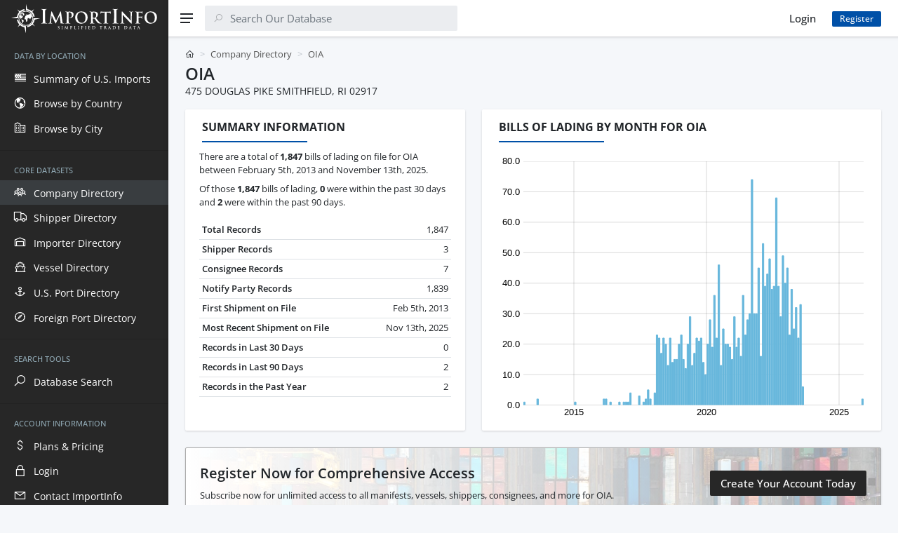

--- FILE ---
content_type: text/html; charset=UTF-8
request_url: https://www.importinfo.com/oia
body_size: 7930
content:
<!DOCTYPE html>
<html lang="en" dir="ltr">
<head>
<meta charset="UTF-8" />
<meta name="viewport" content="width=device-width, initial-scale=1" />
<title>OIA | U.S. Import Activity</title>
<meta name="description" content="View all 1,847 bills of lading and manifests for OIA located in Smithfield, Rhode Island filed between Feb 5th, 2013 and Nov 13th, 2025.">
<link rel="canonical" href="https://www.importinfo.com/oia" /> 
<link rel="next" href="https://www.importinfo.com/oia/bols?page=2">
<link rel="stylesheet" href="https://www.importinfo.com/css/style.css?20240919" />
<link rel="apple-touch-icon" sizes="180x180" href="https://www.importinfo.com/apple-touch-icon.png">
<link rel="icon" href="https://www.importinfo.com/favicon.ico?20240919" sizes="any">
<link rel="icon" href="https://www.importinfo.com/favicon.svg?20240919" type="image/svg+xml" />
<link rel="manifest" href="https://www.importinfo.com/site.webmanifest">
</head>
<body>
<div class="sa-app sa-app--desktop-sidebar-shown sa-app--mobile-sidebar-hidden sa-app--toolbar-fixed">
<div class="sa-app__sidebar">
<div class="sa-sidebar">
<div class="sa-sidebar__header">
<a class="sa-sidebar__logo" href="https://www.importinfo.com/">
<span class="sa-sidebar-logo">
<img src="https://www.importinfo.com/css/img/logo_white.svg" alt="ImportInfo Logo" />
</span>
</a>
</div>
<div class="sa-sidebar__body" data-simplebar="">
<ul class="sa-nav sa-nav--sidebar" data-sa-collapse="">
<li class="sa-nav__section">
<div class="sa-nav__section-title"><span>Data by Location</span></div>
<ul class="sa-nav__menu sa-nav__menu--root">
<li class="sa-nav__menu-item sa-nav__menu-item--has-icon">
<a href="https://www.importinfo.com/united-states" class="sa-nav__link ">
<span class="sa-nav__icon"><i class="las la-flag-usa"></i></span>
<span class="sa-nav__title">Summary of U.S. Imports</span>
</a>
</li>
<li class="sa-nav__menu-item sa-nav__menu-item--has-icon">
<a href="https://www.importinfo.com/countries" class="sa-nav__link ">
<span class="sa-nav__icon"><i class="las la-globe-americas"></i></span>
<span class="sa-nav__title">Browse by Country</span>
</a>
</li>
<li class="sa-nav__menu-item sa-nav__menu-item--has-icon">
<a href="https://www.importinfo.com/cities" class="sa-nav__link ">
<span class="sa-nav__icon"><i class="las la-city"></i></span>
<span class="sa-nav__title">Browse by City</span>
</a>
</li>
</ul>
</li>
<li class="sa-nav__section">
<div class="sa-nav__section-title"><span>Core Datasets</span></div>
<ul class="sa-nav__menu sa-nav__menu--root">
<li class="sa-nav__menu-item sa-nav__menu-item--has-icon">
<a href="https://www.importinfo.com/companies" class="sa-nav__link active">
<span class="sa-nav__icon"><i class="las la-users"></i></span>
<span class="sa-nav__title">Company Directory</span>
</a>
</li>
<li class="sa-nav__menu-item sa-nav__menu-item--has-icon">
<a href="https://www.importinfo.com/shippers" class="sa-nav__link ">
<span class="sa-nav__icon"><i class="las la-truck"></i></span>
<span class="sa-nav__title">Shipper Directory</span>
</a>
</li>
<li class="sa-nav__menu-item sa-nav__menu-item--has-icon">
<a href="https://www.importinfo.com/importers" class="sa-nav__link ">
<span class="sa-nav__icon"><i class="las la-warehouse"></i></span>
<span class="sa-nav__title">Importer Directory</span>
</a>
</li>
<li class="sa-nav__menu-item sa-nav__menu-item--has-icon">
<a href="https://www.importinfo.com/vessels" class="sa-nav__link ">
<span class="sa-nav__icon"><i class="las la-ship"></i></span>
<span class="sa-nav__title">Vessel Directory</span>
</a>
</li>
<li class="sa-nav__menu-item sa-nav__menu-item--has-icon">
<a href="https://www.importinfo.com/ports" class="sa-nav__link ">
<span class="sa-nav__icon"><i class="las la-anchor"></i></span>
<span class="sa-nav__title">U.S. Port Directory</span>
</a>
</li>
<li class="sa-nav__menu-item sa-nav__menu-item--has-icon">
<a href="https://www.importinfo.com/foreign-ports" class="sa-nav__link ">
<span class="sa-nav__icon"><i class="las la-compass"></i></span>
<span class="sa-nav__title">Foreign Port Directory</span>
</a>
</li>
</ul>
</li>
<li class="sa-nav__section">
<div class="sa-nav__section-title"><span>Search Tools</span></div>
<ul class="sa-nav__menu sa-nav__menu--root">
<li class="sa-nav__menu-item sa-nav__menu-item--has-icon">
<a href="https://www.importinfo.com/search" class="sa-nav__link ">
<span class="sa-nav__icon"><i class="las la-search"></i></span>
<span class="sa-nav__title">Database Search</span>
</a>
</li>
</ul>
</li>
<li class="sa-nav__section">
<div class="sa-nav__section-title"><span>Account Information</span></div>
<ul class="sa-nav__menu sa-nav__menu--root">
<li class="sa-nav__menu-item sa-nav__menu-item--has-icon">
<a href="https://www.importinfo.com/pricing" class="sa-nav__link ">
<span class="sa-nav__icon"><i class="las la-dollar-sign"></i></span>
<span class="sa-nav__title">Plans &amp; Pricing</span>
</a>
</li>
<li class="sa-nav__menu-item sa-nav__menu-item--has-icon">
<a href="https://www.importinfo.com/login" class="sa-nav__link ">
<span class="sa-nav__icon"><i class="las la-lock"></i></span>
<span class="sa-nav__title">Login</span>
</a>
</li>
<li class="sa-nav__menu-item sa-nav__menu-item--has-icon">
<a href="https://www.importinfo.com/contact" class="sa-nav__link ">
<span class="sa-nav__icon"><i class="las la-envelope"></i></span>
<span class="sa-nav__title">Contact ImportInfo</span>
</a>
</li>
</ul>
</li>
</ul>
</div>
</div>
<div class="sa-app__sidebar-shadow"></div>
<div class="sa-app__sidebar-backdrop" data-sa-close-sidebar=""></div>
</div>
<div class="sa-app__content">
<div class="sa-toolbar sa-toolbar--search-hidden sa-app__toolbar">
<div class="sa-toolbar__body">
<div class="sa-toolbar__item">
<button class="sa-toolbar__button" type="button" aria-label="Menu" data-sa-toggle-sidebar="">
<svg xmlns="http://www.w3.org/2000/svg" width="20" height="20" viewBox="0 0 20 20" fill="currentColor">
<path d="M1,11V9h18v2H1z M1,3h18v2H1V3z M15,17H1v-2h14V17z"></path>
</svg>
</button>
</div>
<div class="mx-auto sa-toolbar__item d-xl-none">
<a class="sa-toolbar__logo" href="https://www.importinfo.com/">
<span class="sa-toolbar-logo">
<img src="https://www.importinfo.com/css/img/logo.svg" alt="ImportInfo Logo" />
</span>
</a>
</div>
<div class="sa-toolbar__item sa-toolbar__item--search">
<form class="sa-search sa-search--state--pending" method="GET" action="https://www.importinfo.com/search">
<div class="sa-search__body">
<div class="sa-search__icon"><i class="las la-search"></i></div>
<input type="text" id="input-search" name="s" class="sa-search__input" placeholder="Search Our Database" />
<button class="sa-search__cancel d-sm-none" type="button" aria-label="Close search"><i class="las la-times"></i></button>
<div class="sa-search__field"></div>
</div>
</form>
</div>
<div class="mx-auto header-sm-none"></div>
<div class="sa-toolbar__item d-sm-none ms-0">
<button class="sa-toolbar__button" type="button" aria-label="Show search" data-sa-action="show-search">
<i class="las la-search"></i>
</button>
</div>
<div class="sa-toolbar__item mx-0">
<div class="col-auto">
<a href="https://www.importinfo.com/login" title="Login to ImportInfo" class="btn btn-light">Login</a>
</div>
</div>
<div class="sa-toolbar__item header-sm-none">
<div class="col-auto">
<a href="https://www.importinfo.com/pricing" class="btn btn-sm btn-primary me-5">Register</a>
</div>
</div>
</div>
<div class="sa-toolbar__shadow"></div>
</div>
<div id="top" class="sa-app__body mb-5">
<div class="mx-sm-2 px-2 px-sm-3 px-xxl-4">
<div class="container container--full">
<div class="row g-4 align-items-center py-4">
<div class="col text-left">
<nav class="mb-2" aria-label="breadcrumb">
<ol class="breadcrumb breadcrumb-sa-simple">
<li class="breadcrumb-item"><i class="las la-home"></i></li>
<li class="breadcrumb-item"><a href="https://www.importinfo.com/companies" title="Company Directory of U.S. Importers and Suppliers">Company Directory</a></li> <li class="breadcrumb-item active">OIA</li> </ol>
</nav>
<h1 class="fs-4 m-0">OIA</h1>
<div class="m-0">475 DOUGLAS PIKE SMITHFIELD, RI 02917</div>
</div>
</div>
<div class="row justify-content-lg-center g-4 g-xl-5">
<div class="col-12 col-xxxl-3 col-xxl-4 col-xl-5 col-lg-4 d-flex">
<div class="card flex-grow-1 saw-pulse">
<div class="card-header-simple">
<h2 class="h-underline h-underline-150">Summary Information</h2>
</div>
<div class="card-body pt-0">
<p class="card-text">
There are a total of <b>1,847</b> bills of lading on file for OIA 
between February 5th, 2013 and November 13th, 2025.
</p>
<p class="card-text">
Of those <b>1,847</b> bills of lading,
<b>0</b> were within the past 30 days and
<b>2</b> were within the past 90 days.
</p>
<table class="table table-sm mt-4">
<tbody>
<tr>
<th>Total Records</th><td class="text-end">1,847</td></tr>
<tr>
<th>Shipper Records</th><td class="text-end">3</td></tr>
<tr>
<th>Consignee Records</th><td class="text-end">7</td></tr>
<tr>
<th>Notify Party Records</th><td class="text-end">1,839</td></tr>
<tr>
<th>First Shipment on File</th><td class="text-end">Feb 5th, 2013</td></tr>
<tr>
<th>Most Recent Shipment on File</th><td class="text-end">Nov 13th, 2025</td></tr>
<tr>
<th>Records in Last 30 Days</th><td class="text-end">0</td></tr>
<tr>
<th>Records in Last 90 Days</th><td class="text-end">2</td></tr>
<tr>
<th>Records in the Past Year</th><td class="text-end">2</td></tr>
</tbody>
</table>
</div>
</div>
</div>
<div class="col-12 col-xxxl-9 col-xxl-8 col-xl-7 col-lg-8 d-flex">
<div class="card flex-grow-1">
<div class="card-header-simple">
<h2 class="h-underline h-underline-150">Bills of Lading by Month for OIA</h2>
</div>
<div class="px-2">
<div id="monthly_chart"></div>
</div>
</div>
</div>
<div class="col-12">
<div class="card callout-bg-image mx-auto">
<div class="card-body d-md-flex align-items-center">
<div class="me-auto pe-3">
<div class="card-title h5">Register Now for Comprehensive Access</div>
<p class="card-text">Subscribe now for unlimited access to all manifests, vessels, shippers, consignees, and more for OIA.</p>
</div>
<div class="flex-nowrap my-4">
<a href="https://www.importinfo.com/pricing" class="btn btn-dark text-nowrap">Create Your Account Today</a>
</div>
</div>
</div>
</div>
<div class="col-12 d-flex">
<div class="card flex-grow-1">
<div class="card-header-simple">
<h2 class="h-underline h-underline-150">Sankey Diagram of Associated Companies</h2>
</div>
<div class="card-body pt-0">
<p class="card-text">
Below is a Sankey Diagram of the top 20 companies associated with OIA, and the top 4 companies associated with those associations.
</p>
<div class="sankey_wrapper">
<div id="sankey"></div>
</div>
</div>
</div>
</div>
<div class="col-12 col-xxl-6 col-xl-8 col-lg-8">
<div class="card">
<div class="card-header-simple">
<h2 class="h-underline h-underline-150">Associated Companies</h2>
</div>
<div class="card-body pt-0">
<p class="card-text">
Below are the top 20 companies associated with OIA in terms of total bills of lading.
Total Records are based on records since October 21st, 2012.
Associations are based on records since January 2021.
</p>
<div class="table-responsive">
<table class="table table-sm mt-4">
<thead>
<tr>
<th>Company Name</th>
<th class="text-end">Recent Shipment</th>
<th class="text-end">Total Records</th>
<th class="text-end">Associations</th></tr>
</thead>
<tbody>
<tr><td><a href="https://www.importinfo.com/givaudan-flavors-corporation" title="GIVAUDAN FLAVORS CORPORATION Bills of Lading and Import Summary">GIVAUDAN FLAVORS CORPORATION</a></td><td class="text-end">Jan 2026</td><td class="text-end">11,104</td><td class="text-end">905</td></tr>
<tr><td><a href="https://www.importinfo.com/givaudan-international-ag" title="GIVAUDAN INTERNATIONAL AG Bills of Lading and Import Summary">GIVAUDAN INTERNATIONAL AG</a></td><td class="text-end">Jan 2026</td><td class="text-end">3,029</td><td class="text-end">355</td></tr>
<tr><td><a href="https://www.importinfo.com/givaudan-nederland-bv" title="GIVAUDAN NEDERLAND BV Bills of Lading and Import Summary">GIVAUDAN NEDERLAND BV</a></td><td class="text-end">Jan 2026</td><td class="text-end">489</td><td class="text-end">216</td></tr>
<tr><td><a href="https://www.importinfo.com/givaudan-corp" title="GIVAUDAN CORP. Bills of Lading and Import Summary">GIVAUDAN CORP.</a></td><td class="text-end">Jan 2026</td><td class="text-end">1,969</td><td class="text-end">145</td></tr>
<tr><td><a href="https://www.importinfo.com/givaudan-deutschland-gmbh" title="GIVAUDAN DEUTSCHLAND GMBH Bills of Lading and Import Summary">GIVAUDAN DEUTSCHLAND GMBH</a></td><td class="text-end">Jan 2026</td><td class="text-end">317</td><td class="text-end">76</td></tr>
<tr><td><a href="https://www.importinfo.com/givaudan-hungary" title="GIVAUDAN HUNGARY Bills of Lading and Import Summary">GIVAUDAN HUNGARY</a></td><td class="text-end">Jul 2025</td><td class="text-end">108</td><td class="text-end">75</td></tr>
<tr><td><a href="https://www.importinfo.com/givaudan-us-spice-tec-carol-stream" title="GIVAUDAN US- SPICE TEC-CAROL STREAM Bills of Lading and Import Summary">GIVAUDAN US- SPICE TEC-CAROL STREAM</a></td><td class="text-end">Nov 2025</td><td class="text-end">188</td><td class="text-end">46</td></tr>
<tr><td><a href="https://www.importinfo.com/axxence-aromatic-gmbh" title="AXXENCE AROMATIC GMBH Bills of Lading and Import Summary">AXXENCE AROMATIC GMBH</a></td><td class="text-end">Jan 2026</td><td class="text-end">549</td><td class="text-end">36</td></tr>
<tr><td>ETS GABRIEL BOUDIER</td><td class="text-end">Nov 2023</td><td class="text-end">58</td><td class="text-end">27</td></tr>
<tr><td><a href="https://www.importinfo.com/koninklijke-euroma-bv" title="KONINKLIJKE EUROMA BV Bills of Lading and Import Summary">KONINKLIJKE EUROMA BV</a></td><td class="text-end">Jan 2026</td><td class="text-end">305</td><td class="text-end">25</td></tr>
<tr><td><a href="https://www.importinfo.com/givaudan-suisse-sa" title="GIVAUDAN SUISSE SA Bills of Lading and Import Summary">GIVAUDAN SUISSE SA</a></td><td class="text-end">Jan 2026</td><td class="text-end">1,644</td><td class="text-end">25</td></tr>
<tr><td><a href="https://www.importinfo.com/flevo-chemie-nederland-b-v" title="FLEVO CHEMIE (NEDERLAND) B.V. Bills of Lading and Import Summary">FLEVO CHEMIE (NEDERLAND) B.V.</a></td><td class="text-end">Dec 2025</td><td class="text-end">133</td><td class="text-end">22</td></tr>
<tr><td>CHERRY ROCHER</td><td class="text-end">Dec 2025</td><td class="text-end">108</td><td class="text-end">17</td></tr>
<tr><td><a href="https://www.importinfo.com/felix-koch-offenbach-couleur-und-karamel-gmbh" title="FELIX KOCH OFFENBACH COULEUR UND KARAMEL GMBH Bills of Lading and Import Summary">FELIX KOCH OFFENBACH COULEUR UND KARAMEL GMBH</a></td><td class="text-end">Jan 2026</td><td class="text-end">441</td><td class="text-end">15</td></tr>
<tr><td><a href="https://www.importinfo.com/givaudan-schweiz-ag" title="GIVAUDAN SCHWEIZ AG Bills of Lading and Import Summary">GIVAUDAN SCHWEIZ AG</a></td><td class="text-end">Sep 2025</td><td class="text-end">248</td><td class="text-end">14</td></tr>
<tr><td><a href="https://www.importinfo.com/misitano-stracuzzi-spa" title="MISITANO & STRACUZZI SPA Bills of Lading and Import Summary">MISITANO & STRACUZZI SPA</a></td><td class="text-end">Jan 2026</td><td class="text-end">858</td><td class="text-end">12</td></tr>
<tr><td><a href="https://www.importinfo.com/givaudan-fragrances-corporation" title="GIVAUDAN FRAGRANCES CORPORATION Bills of Lading and Import Summary">GIVAUDAN FRAGRANCES CORPORATION</a></td><td class="text-end">Jan 2026</td><td class="text-end">21,354</td><td class="text-end">12</td></tr>
<tr><td><a href="https://www.importinfo.com/acs-international-inc" title="ACS INTERNATIONAL INC Bills of Lading and Import Summary">ACS INTERNATIONAL INC</a></td><td class="text-end">Jan 2026</td><td class="text-end">2,226</td><td class="text-end">12</td></tr>
<tr><td><a href="https://www.importinfo.com/guedant-sas" title="GUEDANT SAS Bills of Lading and Import Summary">GUEDANT SAS</a></td><td class="text-end">Dec 2025</td><td class="text-end">139</td><td class="text-end">11</td></tr>
<tr><td>NATURAMOLE</td><td class="text-end">Jan 2026</td><td class="text-end">65</td><td class="text-end">10</td></tr>
</tbody>
</table>
</div>
</div>
</div>
</div>
<div class="col-12 col-xxl-6 col-xl-8 col-lg-8">
<div class="card">
<div class="card-header-simple">
<h2 class="h-underline h-underline-150">Other Companies Listed Alphabetically</h2>
</div>
<div class="card-body pt-0">
<p class="card-text">
Below are other companies when arranged alphabetically. There is not neccessarily any association to OIA.
</p>
<div class="table-responsive">
<table class="table table-sm mt-4">
<thead>
<tr>
<th>Company Name</th>
<th class="text-end">Recent Shipment</th>
<th class="text-end">Total Records</th>
<th class="text-end">Past 90 Days</th></tr>
</thead>
<tbody>
<tr><td><a href="https://www.importinfo.com/ohsung-co-ltd" title="OHSUNG CO., LTD. Bills of Lading and Import Summary">OHSUNG CO., LTD.</a></td><td class="text-end">Sep 2025</td><td class="text-end">1,127</td><td class="text-end">0</td></tr>
<tr><td><a href="https://www.importinfo.com/ohsung-electronics-india-pvt-ltd" title="OHSUNG ELECTRONICS INDIA PVT LTD Bills of Lading and Import Summary">OHSUNG ELECTRONICS INDIA PVT LTD</a></td><td class="text-end">Jan 2026</td><td class="text-end">358</td><td class="text-end">7</td></tr>
<tr><td><a href="https://www.importinfo.com/ohsung-electronics-usa-inc" title="OHSUNG ELECTRONICS USA,INC. Bills of Lading and Import Summary">OHSUNG ELECTRONICS USA,INC.</a></td><td class="text-end">Jan 2026</td><td class="text-end">3,872</td><td class="text-end">46</td></tr>
<tr><td><a href="https://www.importinfo.com/ohsung-electronics-suzhou-co-ltd" title="OHSUNG ELECTRONICS(SUZHOU) CO.,LTD Bills of Lading and Import Summary">OHSUNG ELECTRONICS(SUZHOU) CO.,LTD</a></td><td class="text-end">Jan 2026</td><td class="text-end">605</td><td class="text-end">4</td></tr>
<tr><td><a href="https://www.importinfo.com/ohsung-mexico-s-a-de-c-v" title="OHSUNG MEXICO S.A.DE C.V Bills of Lading and Import Summary">OHSUNG MEXICO S.A.DE C.V</a></td><td class="text-end">Jan 2026</td><td class="text-end">2,889</td><td class="text-end">26</td></tr>
<tr><td><a href="https://www.importinfo.com/ohsung-vina-limited-company" title="OHSUNG VINA LIMITED COMPANY Bills of Lading and Import Summary">OHSUNG VINA LIMITED COMPANY</a></td><td class="text-end">Jan 2026</td><td class="text-end">169</td><td class="text-end">4</td></tr>
<tr><td><a href="https://www.importinfo.com/ohta-press-co-ltd" title="OHTA PRESS CO., LTD. Bills of Lading and Import Summary">OHTA PRESS CO., LTD.</a></td><td class="text-end">Jan 2026</td><td class="text-end">384</td><td class="text-end">3</td></tr>
<tr><td><a href="https://www.importinfo.com/ohta-press-u-s-inc" title="OHTA PRESS U.S. INC Bills of Lading and Import Summary">OHTA PRESS U.S. INC</a></td><td class="text-end">Jan 2026</td><td class="text-end">393</td><td class="text-end">3</td></tr>
<tr><td><a href="https://www.importinfo.com/ohyama-company-limited" title="OHYAMA COMPANY LIMITED Bills of Lading and Import Summary">OHYAMA COMPANY LIMITED</a></td><td class="text-end">Jan 2026</td><td class="text-end">617</td><td class="text-end">24</td></tr>
<tr><td><a href="https://www.importinfo.com/oi-wood-products-llc" title="OI-WOOD PRODUCTS LLC Bills of Lading and Import Summary">OI-WOOD PRODUCTS LLC</a></td><td class="text-end">Sep 2025</td><td class="text-end">451</td><td class="text-end">0</td></tr>
<tr><td><a href="https://www.importinfo.com/oia-global" title="OIA GLOBAL Bills of Lading and Import Summary">OIA GLOBAL</a></td><td class="text-end">Jan 2026</td><td class="text-end">39,065</td><td class="text-end">1,989</td></tr>
<tr><td><a href="https://www.importinfo.com/oia-global-atlanta-branch" title="OIA GLOBAL - ATLANTA BRANCH Bills of Lading and Import Summary">OIA GLOBAL - ATLANTA BRANCH</a></td><td class="text-end">Jan 2025</td><td class="text-end">1,181</td><td class="text-end">0</td></tr>
<tr><td><a href="https://www.importinfo.com/oia-global-ace-ord" title="OIA GLOBAL (ACE) ORD Bills of Lading and Import Summary">OIA GLOBAL (ACE) ORD</a></td><td class="text-end">Feb 2024</td><td class="text-end">250</td><td class="text-end">0</td></tr>
<tr><td><a href="https://www.importinfo.com/oia-global-america-reginal-hq" title="OIA GLOBAL AMERICA REGINAL HQ Bills of Lading and Import Summary">OIA GLOBAL AMERICA REGINAL HQ</a></td><td class="text-end">Jan 2026</td><td class="text-end">118</td><td class="text-end">14</td></tr>
<tr><td><a href="https://www.importinfo.com/oia-global-atl" title="OIA GLOBAL ATL Bills of Lading and Import Summary">OIA GLOBAL ATL</a></td><td class="text-end">Apr 2025</td><td class="text-end">926</td><td class="text-end">0</td></tr>
<tr><td><a href="https://www.importinfo.com/oia-global-ca-ltd" title="OIA GLOBAL CA LTD. Bills of Lading and Import Summary">OIA GLOBAL CA LTD.</a></td><td class="text-end">Jan 2026</td><td class="text-end">606</td><td class="text-end">15</td></tr>
<tr><td><a href="https://www.importinfo.com/oia-global-chicago" title="OIA GLOBAL CHICAGO Bills of Lading and Import Summary">OIA GLOBAL CHICAGO</a></td><td class="text-end">Dec 2025</td><td class="text-end">519</td><td class="text-end">5</td></tr>
<tr><td><a href="https://www.importinfo.com/oia-global-cincinnati" title="OIA GLOBAL CINCINNATI Bills of Lading and Import Summary">OIA GLOBAL CINCINNATI</a></td><td class="text-end">Jan 2026</td><td class="text-end">1,544</td><td class="text-end">33</td></tr>
<tr><td><a href="https://www.importinfo.com/oia-global-cle" title="OIA GLOBAL CLE Bills of Lading and Import Summary">OIA GLOBAL CLE</a></td><td class="text-end">Aug 2025</td><td class="text-end">2,226</td><td class="text-end">0</td></tr>
<tr><td><a href="https://www.importinfo.com/oia-global-cleveland" title="OIA GLOBAL CLEVELAND Bills of Lading and Import Summary">OIA GLOBAL CLEVELAND</a></td><td class="text-end">Sep 2023</td><td class="text-end">145</td><td class="text-end">0</td></tr>
</tbody>
</table>
</div>
</div>
</div>
</div>
<div class="col-12 d-flex">
<div class="card flex-grow-1">
<div class="card-header-simple">
<div class="row g-3 align-items-center justify-content-between">
<div class="col-auto">
<h2 class="h-underline h-underline-150">25 Most Recent Bills of Lading</h2>
</div>
</div>
</div>
<div class="sa-widget-table text-nowrap">
<div id="double_scroll_top" class="my-1"><div></div></div>
<div id="double_scroll_table">
<table class="table table-striped table-sm mb-0">
<thead>
<tr class="small">
<th nowrap class="ps-5">Run Date</th>
<th nowrap>Master BOL</th>
<th nowrap>House BOL</th>
<th nowrap>Voyage #</th>
<th nowrap>Bill Type</th>
<th nowrap>Carrier Code</th>
<th nowrap>IMO #</th>
<th nowrap>Vessel Name</th>
<th nowrap>Arrival Date</th>
<th nowrap>US Port</th>
<th nowrap>Foreign Port</th>
<th nowrap>Quantity</th>
<th nowrap>Weight</th>
<th nowrap>Type of Service</th>
<th nowrap>Shipper</th>
<th nowrap>Consignee</th>
<th nowrap>Notify Party</th>
<th nowrap>Commodity</th></tr>
</thead>
<tbody>
<tr><td class="blur ps-5"></td><td class="blur medium"></td><td class=""></td><td class="blur small"></td><td class="blur"></td><td class="blur"></td><td class="blur"></td><td class="blur"></td><td class="blur"></td><td class="blur medium text-nowrap"></td><td class="blur medium text-nowrap"></td><td class="blur"></td><td class="blur"></td><td class="blur"></td> <td class="blur large text-nowrap"></td><td class="blur large text-nowrap"></td><td class="blur large text-nowrap"></td><td class="blur xxxlarge commodity_desc_column pe-5"></td></tr>
<tr><td class="blur ps-5"></td><td class="blur medium"></td><td class=""></td><td class="blur small"></td><td class="blur"></td><td class="blur"></td><td class="blur"></td><td class="blur"></td><td class="blur"></td><td class="blur medium text-nowrap"></td><td class="blur medium text-nowrap"></td><td class="blur"></td><td class="blur"></td><td class="blur"></td> <td class="blur large text-nowrap"></td><td class="blur large text-nowrap"></td><td class="blur large text-nowrap"></td><td class="blur xxlarge commodity_desc_column pe-5"></td></tr>
<tr><td class="blur ps-5"></td><td class="blur medium"></td><td class="blur medium"></td><td class="blur small"></td><td class="blur"></td><td class="blur"></td><td class="blur"></td><td class="blur"></td><td class="blur"></td><td class="blur medium text-nowrap"></td><td class="blur medium text-nowrap"></td><td class="blur"></td><td class="blur"></td><td class="blur"></td> <td class="blur large text-nowrap"></td><td class="blur large text-nowrap"></td><td class="blur large text-nowrap"></td><td class="blur xxxxlarge commodity_desc_column pe-5"></td></tr>
<tr><td nowrap class="ps-5">2023-08-09</td><td nowrap>HLCUHAM230772242</td><td nowrap>TSVC73000054373</td><td nowrap>016W</td><td nowrap>House Bill</td><td nowrap>TSVC</td><td nowrap>9447914</td><td nowrap>TORRENTE</td><td nowrap>2023-08-08</td><td nowrap>NEWARK, NEW JERSEY</td><td nowrap>ROTTERDAM NETHERLANDS</td><td nowrap>14 PKG</td><td nowrap>328 K</td><td nowrap>Container Station</td><td nowrap>GIVAUDAN NEDERLAND</td><td nowrap>GIVAUDAN FLAVORS CORPORATION</td><td nowrap>GIVAUDAN FLAVORS CORPORATION</td><td class="commodity_desc_column pe-5">INDUSTRIAL FLAVORS - HARMLESS .</td></tr>
<tr><td nowrap class="ps-5">2023-08-09</td><td nowrap>HLCUHAM230772242</td><td nowrap>TSVC73000054372</td><td nowrap>016W</td><td nowrap>House Bill</td><td nowrap>TSVC</td><td nowrap>9447914</td><td nowrap>TORRENTE</td><td nowrap>2023-08-08</td><td nowrap>NEWARK, NEW JERSEY</td><td nowrap>ROTTERDAM NETHERLANDS</td><td nowrap>2 PKG</td><td nowrap>521 K</td><td nowrap>Container Station</td><td nowrap>GIVAUDAN SUISSE SA</td><td nowrap>GIVAUDAN FLAVOURS CORPORATION</td><td nowrap>GIVAUDAN FLAVOURS CORPORATION</td><td class="commodity_desc_column pe-5">AROMATIC CHEMICAL FREE FROM ALCOHOL - HARMLESS</td></tr>
<tr><td nowrap class="ps-5">2023-08-09</td><td nowrap>HLCUHAM230772242</td><td nowrap>TSVC73000054370</td><td nowrap>016W</td><td nowrap>House Bill</td><td nowrap>TSVC</td><td nowrap>9447914</td><td nowrap>TORRENTE</td><td nowrap>2023-08-08</td><td nowrap>NEWARK, NEW JERSEY</td><td nowrap>ROTTERDAM NETHERLANDS</td><td nowrap>180 PKG</td><td nowrap>4,554 K</td><td nowrap>Container Station</td><td nowrap>GIVAUDAN FL MA01</td><td nowrap>GIVAUDAN US - SPICE TEC</td><td nowrap>GIVAUDAN US - SPICE TEC</td><td class="commodity_desc_column pe-5">PAPRIKA PDR;60ASTA; HT(NON CHINA ORIGIN) - HARMLESS</td></tr>
<tr><td nowrap class="ps-5">2023-08-09</td><td nowrap>HLCUHAM230772242</td><td nowrap>TSVC73000054384</td><td nowrap>016W</td><td nowrap>House Bill</td><td nowrap>TSVC</td><td nowrap>9447914</td><td nowrap>TORRENTE</td><td nowrap>2023-08-08</td><td nowrap>NEWARK, NEW JERSEY</td><td nowrap>ROTTERDAM NETHERLANDS</td><td nowrap>105 PKG</td><td nowrap>2,109 K</td><td nowrap>Container Station</td><td nowrap>GIVAUDAN HUNGARY</td><td nowrap>GIVAUDAN FLAVORS CORPORATION</td><td nowrap>GIVAUDAN FLAVORS CORPORATION</td><td class="commodity_desc_column pe-5">MODIFIER SALT DARK ROAST FLV - HARMLESS .</td></tr>
<tr><td class="blur ps-5"></td><td class="blur medium"></td><td class="blur medium"></td><td class="blur small"></td><td class="blur"></td><td class="blur"></td><td class="blur"></td><td class="blur"></td><td class="blur"></td><td class="blur medium text-nowrap"></td><td class="blur medium text-nowrap"></td><td class="blur"></td><td class="blur"></td><td class="blur"></td> <td class="blur large text-nowrap"></td><td class="blur large text-nowrap"></td><td class="blur large text-nowrap"></td><td class="blur xxlarge commodity_desc_column pe-5"></td></tr>
<tr><td class="blur ps-5"></td><td class="blur medium"></td><td class="blur medium"></td><td class="blur small"></td><td class="blur"></td><td class="blur"></td><td class="blur"></td><td class="blur"></td><td class="blur"></td><td class="blur medium text-nowrap"></td><td class="blur medium text-nowrap"></td><td class="blur"></td><td class="blur"></td><td class="blur"></td> <td class="blur large text-nowrap"></td><td class="blur large text-nowrap"></td><td class="blur large text-nowrap"></td><td class="blur xxxlarge commodity_desc_column pe-5"></td></tr>
<tr><td class="blur ps-5"></td><td class="blur medium"></td><td class="blur medium"></td><td class="blur small"></td><td class="blur"></td><td class="blur"></td><td class="blur"></td><td class="blur"></td><td class="blur"></td><td class="blur medium text-nowrap"></td><td class="blur medium text-nowrap"></td><td class="blur"></td><td class="blur"></td><td class="blur"></td> <td class="blur large text-nowrap"></td><td class="blur large text-nowrap"></td><td class="blur large text-nowrap"></td><td class="blur xxxxlarge commodity_desc_column pe-5"></td></tr>
<tr><td class="blur ps-5"></td><td class="blur medium"></td><td class="blur medium"></td><td class="blur small"></td><td class="blur"></td><td class="blur"></td><td class="blur"></td><td class="blur"></td><td class="blur"></td><td class="blur medium text-nowrap"></td><td class="blur medium text-nowrap"></td><td class="blur"></td><td class="blur"></td><td class="blur"></td> <td class="blur large text-nowrap"></td><td class="blur large text-nowrap"></td><td class="blur large text-nowrap"></td><td class="blur xxxxlarge commodity_desc_column pe-5"></td></tr>
<tr><td class="blur ps-5"></td><td class="blur medium"></td><td class="blur medium"></td><td class="blur small"></td><td class="blur"></td><td class="blur"></td><td class="blur"></td><td class="blur"></td><td class="blur"></td><td class="blur medium text-nowrap"></td><td class="blur medium text-nowrap"></td><td class="blur"></td><td class="blur"></td><td class="blur"></td> <td class="blur large text-nowrap"></td><td class="blur large text-nowrap"></td><td class="blur large text-nowrap"></td><td class="blur xxlarge commodity_desc_column pe-5"></td></tr>
<tr><td class="blur ps-5"></td><td class="blur medium"></td><td class="blur medium"></td><td class="blur small"></td><td class="blur"></td><td class="blur"></td><td class="blur"></td><td class="blur"></td><td class="blur"></td><td class="blur medium text-nowrap"></td><td class="blur medium text-nowrap"></td><td class="blur"></td><td class="blur"></td><td class="blur"></td> <td class="blur large text-nowrap"></td><td class="blur large text-nowrap"></td><td class="blur large text-nowrap"></td><td class="blur xxxlarge commodity_desc_column pe-5"></td></tr>
<tr><td class="blur ps-5"></td><td class="blur medium"></td><td class="blur medium"></td><td class="blur small"></td><td class="blur"></td><td class="blur"></td><td class="blur"></td><td class="blur"></td><td class="blur"></td><td class="blur medium text-nowrap"></td><td class="blur medium text-nowrap"></td><td class="blur"></td><td class="blur"></td><td class="blur"></td> <td class="blur large text-nowrap"></td><td class="blur large text-nowrap"></td><td class="blur large text-nowrap"></td><td class="blur xxlarge commodity_desc_column pe-5"></td></tr>
<tr><td class="blur ps-5"></td><td class="blur medium"></td><td class="blur medium"></td><td class="blur small"></td><td class="blur"></td><td class="blur"></td><td class="blur"></td><td class="blur"></td><td class="blur"></td><td class="blur medium text-nowrap"></td><td class="blur medium text-nowrap"></td><td class="blur"></td><td class="blur"></td><td class="blur"></td> <td class="blur large text-nowrap"></td><td class="blur large text-nowrap"></td><td class="blur large text-nowrap"></td><td class="blur xxlarge commodity_desc_column pe-5"></td></tr>
<tr><td class="blur ps-5"></td><td class="blur medium"></td><td class="blur medium"></td><td class="blur small"></td><td class="blur"></td><td class="blur"></td><td class="blur"></td><td class="blur"></td><td class="blur"></td><td class="blur medium text-nowrap"></td><td class="blur medium text-nowrap"></td><td class="blur"></td><td class="blur"></td><td class="blur"></td> <td class="blur large text-nowrap"></td><td class="blur large text-nowrap"></td><td class="blur large text-nowrap"></td><td class="blur xxxxlarge commodity_desc_column pe-5"></td></tr>
<tr><td class="blur ps-5"></td><td class="blur medium"></td><td class="blur medium"></td><td class="blur small"></td><td class="blur"></td><td class="blur"></td><td class="blur"></td><td class="blur"></td><td class="blur"></td><td class="blur medium text-nowrap"></td><td class="blur medium text-nowrap"></td><td class="blur"></td><td class="blur"></td><td class="blur"></td> <td class="blur large text-nowrap"></td><td class="blur large text-nowrap"></td><td class="blur large text-nowrap"></td><td class="blur xlarge commodity_desc_column pe-5"></td></tr>
<tr><td class="blur ps-5"></td><td class="blur medium"></td><td class="blur medium"></td><td class="blur small"></td><td class="blur"></td><td class="blur"></td><td class="blur"></td><td class="blur"></td><td class="blur"></td><td class="blur medium text-nowrap"></td><td class="blur medium text-nowrap"></td><td class="blur"></td><td class="blur"></td><td class="blur"></td> <td class="blur large text-nowrap"></td><td class="blur large text-nowrap"></td><td class="blur large text-nowrap"></td><td class="blur xxxxlarge commodity_desc_column pe-5"></td></tr>
<tr><td class="blur ps-5"></td><td class="blur medium"></td><td class="blur medium"></td><td class="blur small"></td><td class="blur"></td><td class="blur"></td><td class="blur"></td><td class="blur"></td><td class="blur"></td><td class="blur medium text-nowrap"></td><td class="blur medium text-nowrap"></td><td class="blur"></td><td class="blur"></td><td class="blur"></td> <td class="blur large text-nowrap"></td><td class="blur large text-nowrap"></td><td class="blur large text-nowrap"></td><td class="blur xxxxlarge commodity_desc_column pe-5"></td></tr>
<tr><td class="blur ps-5"></td><td class="blur medium"></td><td class="blur medium"></td><td class="blur small"></td><td class="blur"></td><td class="blur"></td><td class="blur"></td><td class="blur"></td><td class="blur"></td><td class="blur medium text-nowrap"></td><td class="blur medium text-nowrap"></td><td class="blur"></td><td class="blur"></td><td class="blur"></td> <td class="blur large text-nowrap"></td><td class="blur large text-nowrap"></td><td class="blur large text-nowrap"></td><td class="blur xlarge commodity_desc_column pe-5"></td></tr>
<tr><td class="blur ps-5"></td><td class="blur medium"></td><td class="blur medium"></td><td class="blur small"></td><td class="blur"></td><td class="blur"></td><td class="blur"></td><td class="blur"></td><td class="blur"></td><td class="blur medium text-nowrap"></td><td class="blur medium text-nowrap"></td><td class="blur"></td><td class="blur"></td><td class="blur"></td> <td class="blur large text-nowrap"></td><td class="blur large text-nowrap"></td><td class="blur large text-nowrap"></td><td class="blur xxlarge commodity_desc_column pe-5"></td></tr>
<tr><td class="blur ps-5"></td><td class="blur medium"></td><td class="blur medium"></td><td class="blur small"></td><td class="blur"></td><td class="blur"></td><td class="blur"></td><td class="blur"></td><td class="blur"></td><td class="blur medium text-nowrap"></td><td class="blur medium text-nowrap"></td><td class="blur"></td><td class="blur"></td><td class="blur"></td> <td class="blur large text-nowrap"></td><td class="blur large text-nowrap"></td><td class="blur large text-nowrap"></td><td class="blur xlarge commodity_desc_column pe-5"></td></tr>
<tr><td class="blur ps-5"></td><td class="blur medium"></td><td class="blur medium"></td><td class="blur small"></td><td class="blur"></td><td class="blur"></td><td class="blur"></td><td class="blur"></td><td class="blur"></td><td class="blur medium text-nowrap"></td><td class="blur medium text-nowrap"></td><td class="blur"></td><td class="blur"></td><td class="blur"></td> <td class="blur large text-nowrap"></td><td class="blur large text-nowrap"></td><td class="blur large text-nowrap"></td><td class="blur xlarge commodity_desc_column pe-5"></td></tr>
<tr><td class="blur ps-5"></td><td class="blur medium"></td><td class="blur medium"></td><td class="blur small"></td><td class="blur"></td><td class="blur"></td><td class="blur"></td><td class="blur"></td><td class="blur"></td><td class="blur medium text-nowrap"></td><td class="blur medium text-nowrap"></td><td class="blur"></td><td class="blur"></td><td class="blur"></td> <td class="blur large text-nowrap"></td><td class="blur large text-nowrap"></td><td class="blur large text-nowrap"></td><td class="blur xxxxlarge commodity_desc_column pe-5"></td></tr>
<tr><td class="blur ps-5"></td><td class="blur medium"></td><td class="blur medium"></td><td class="blur small"></td><td class="blur"></td><td class="blur"></td><td class="blur"></td><td class="blur"></td><td class="blur"></td><td class="blur medium text-nowrap"></td><td class="blur medium text-nowrap"></td><td class="blur"></td><td class="blur"></td><td class="blur"></td> <td class="blur large text-nowrap"></td><td class="blur large text-nowrap"></td><td class="blur large text-nowrap"></td><td class="blur xxlarge commodity_desc_column pe-5"></td></tr>
</tbody>
</table>
</div> </div>
</div>
</div>
<div class="col-12 col-xxl-8 d-flex">
<div class="card flex-grow-1">
<div class="card-header-simple">
<div class="row g-3 align-items-center justify-content-between">
<div class="col-auto">
<h2 class="h-underline h-underline-150">Sample Bill of Lading</h2>
</div>
<div class="col-auto">
<div class="btn-group" role="group" aria-label="Table Display Options">
<a href="https://www.importinfo.com/manifest/202308090036063" title="View all Bill of Ladings" class="btn btn-primary">View Full Manifest</a>
</div>
</div>
</div>
</div>
<div class="sa-widget-tab1le p-2">
<div class="container--fluid p-3 slim">
<div class="row justify-content-lg-center manifest">
<div class="col-12">
<div class="card mb-4">
<h2 class="card-header h6">Relevant Dates</h2>
<div class="card-body p-0 table-responsive">
<table class="table table-sm table-striped manifest_details monospace mb-0">
<tr><th>Run Date</th><td>2023-08-09</td></tr>
<tr><th>Estimated Arrival Date</th><td>2023-08-08</td></tr>
<tr><th>Actual Arrival Date</th><td>2023-08-08</td></tr>
<tr><th>Trade Update Date</th><td>2023-07-21</td></tr>
</table>
</div>
</div>
</div>
<div class="col-lg-12">
<div class="card mb-4">
<h2 class="card-header h6">Bill of Lading Overview</h2>
<div class="card-body p-0 table-responsive">
<table class="table table-sm table-striped manifest_details monospace mb-0">
<tr><th>Master BOL #</th><td>HLCUHAM230772242</td></tr>
<tr><th>House BOL #</th><td>TSVC73000054374</td></tr>
<tr><th>Manifest Number</th><td>000001</td></tr>
<tr><th>Bill Type</th><td>House Bill</td></tr>
<tr><th>Carrier Code</th><td>TSVC</td></tr>
<tr><th>Voyage #</th><td>016W</td></tr>
<tr>
<th>IMO #</th><td></td></tr>
<tr><th>Vessel Name</th><td>TORRENTE</td></tr>
<tr><th>Vessel Country</th><td>LR</td></tr>
<tr><th>Place of Receipt</th><td>HILVERSUM</td></tr>
<tr>
<th>Foreign Port of Lading</th><td>ROTTERDAM NETHERLANDS <small>(42157)</small></td></tr>
<tr>
<th>Port of Unlading</th><td>NEWARK, NEW JERSEY <small>(4601)</small></td></tr>
<tr>
<th>Port of Destination</th><td></td></tr>
<tr>
<th class="text-nowrap">Foreign Port of Destination</th><td></td></tr>
<tr><th>Weight</th><td>955 K</td></tr>
<tr><th>Weight in KG</th><td>955 KG</td></tr>
<tr><th>Quantity</th><td>1 PKG</td></tr>
<tr><th>Volume</th><td> </td></tr>
<tr><th>Record Status</th><td>New Record</td></tr>
<tr><th>In-bond Entry Type</th><td></td></tr>
<tr><th>Transportation Mode</th><td>Vessel, containerized</td></tr>
<tr>
<th>Container</th><td>
UACU5763661<br />
</td></tr>
<tr>
<th class="text-nowrap">Commodity Description</th><td>
INDUSTRIAL FLAVORS . <br />
</td></tr>
</table>
</div>
</div>
</div>
<div class="col-12">
<div class="card mb-4">
<h2 class="card-header h6">Shipper</h2>
<div class="card-body p-0 table-responsive">
<table class="table table-sm table-striped monospace mb-0">
<tr><th>Shipper Name</th><td>GIVAUDAN NEDERLAND BV</td></tr>
<tr><th>Address Line 1</th><td>HUIZERSTRAATWEG 28</td></tr>
<tr><th>Address Line 2</th><td>NAARDEN 1411 NL</td></tr>
</table>
</div>
</div>
</div>
<div class="col-12">
<div class="card mb-4">
<h2 class="card-header h6">Consignee</h2>
<div class="card-body p-0 table-responsive">
<table class="table table-sm table-striped monospace mb-0">
<tr><th>Consignee Name</th><td>GIVAUDAN FLAVORS CORPORATION</td></tr>
<tr><th>Address Line 1</th><td>LOCATION CINCINNATTI CARTHAGE</td></tr>
<tr><th>Address Line 2</th><td>100 EAST, 69TH STREET</td></tr>
<tr><th>Address Line 3</th><td>CINCINNATI OH 45216 US</td></tr>
</table>
</div>
</div>
</div>
<div class="col-12">
<div class="card mb-4">
<h2 class="card-header h6">Notify Parties</h2>
<div class="card-body p-0 table-responsive">
<table class="table table-sm table-striped monospace mb-0">
<tr><th>Notify Party Name</th><td>GIVAUDAN FLAVORS CORPORATION</td></tr>
<tr><th>Address Line 1</th><td>LOCATION CINCINNATTI CARTHAGE</td></tr>
<tr><th>Address Line 2</th><td>100 EAST, 69TH STREET</td></tr>
<tr><th>Address Line 3</th><td>CINCINNATI OH 45216 US</td></tr>
</table>
</div>
<div class="card-body p-0 table-responsive mt-5">
<table class="table table-sm table-striped monospace mb-0">
<tr><th>Notify Party Name</th><td>OIA</td></tr>
<tr><th>Address Line 1</th><td>2750 EARHART COURT</td></tr>
<tr><th>Address Line 2</th><td>HEBRON KY 41048 US</td></tr>
</table>
</div>
</div>
</div>
<div class="col-12">
<div class="card mb-4">
<h2 class="card-header h6">#1 -- Container <b>UACU5763661</b></h2>
<div class="card-body p-0 table-responsive">
<table class="table table-sm table-striped p-0 monospace mb-0">
<tr><th>Container Number</th><td>UACU5763661</td></tr>
<tr><th>Seal Number 1</th><td>168719</td></tr>
<tr><th>Seal Number 1</th><td>168719</td></tr>
<tr><th>Equipment Description Code</th><td>CN</td></tr>
<tr><th>Equipment Description</th><td>Container</td></tr>
<tr><th>Container Length</th><td>40ft 0in <small>(04000)</small></td></tr>
<tr><th>Container Height</th><td>9ft 0in <small>(00000900)</small></td></tr>
<tr><th>Container Width</th><td>8ft 0in <small>(00000800)</small></td></tr>
<tr><th>Container Type</th><td>45G0</td></tr>
<tr><th>Load Status</th><td>Loaded</td></tr>
<tr><th>Type of Service</th><td>Container Station</td></tr>
<tr><th class="text-nowrap">Cargo Description 1</th><td>INDUSTRIAL FLAVORS .</td></tr>
<tr><th class="text-nowrap">Marks and Numbers 1</th><td>73000054374 73000 22 325920</td></tr>
</table>
<h3 class="card-title h6 mt-5 mx-4">Hazmat Information</h3>
<div class="px-3 table-responsive">
<table class="table table-bordered bg-light my-3">
<tr>
<th>Seq. No.</th>
<th>Code</th>
<th>Class</th>
<th>Code Qual.</th>
<th>Contact</th>
<th>Page No.</th>
<th>Flash Point Temp</th>
<th>Flash Point Temp Negative Ind</th>
<th>Flash Point Temp Unit</th>
<th>Desc</th></tr>
<tr><td>001</td><td>1170</td><td>3</td><td>U</td><td></td><td></td><td>028</td><td></td><td>CE</td><td></td></tr>
</table>
</div>
</div>
</div>
</div>
</div>
</div> </div>
</div>
</div>
<div class="col-12 d-flex">
<div class="card flex-grow-1">
<div class="card-header-simple equal">
<h2 class="">Map of Activity by Port</h2>
</div>
<div id="simple_map"></div>
</div>
</div>
<div class="col-12">
<div class="row g-4 g-xl-5">
<div class="col-md-6">
<div class="card">
<div class="card-header-simple mb-0">
<h2 class="h-underline h-underline-150">OIA Top US Ports</h2>
</div>
<div class="card-body pt-0">
<div class="table-responsive">
<table class="table table-sm">
<thead>
<tr>
<th>Port of Unlading</th>
<th class="text-end">Total Records</th>
<th class="text-end">Recent Shipment</th></tr>
</thead>
<tbody>
<tr><td><a href="https://www.importinfo.com/port/newark-new-jersey/4601" title="Port of Newark, New Jersey">Newark, New Jersey</a></td><td class="text-end">1,676</td><td class="text-end">2023-08-09</td></tr>
<tr><td><a href="https://www.importinfo.com/port/new-york-new-york/1001" title="Port of New York, New York">New York, New York</a></td><td class="text-end">144</td><td class="text-end">2023-07-27</td></tr>
<tr><td><a href="https://www.importinfo.com/port/miami-florida/5201" title="Port of Miami, Florida">Miami, Florida</a></td><td class="text-end">14</td><td class="text-end">2021-09-28</td></tr>
<tr><td><a href="https://www.importinfo.com/port/norfolk-virginia/1401" title="Port of Norfolk, Virginia">Norfolk, Virginia</a></td><td class="text-end">3</td><td class="text-end">2019-07-18</td></tr>
<tr><td><a href="https://www.importinfo.com/port/tacoma-washington/3002" title="Port of Tacoma, Washington">Tacoma, Washington</a></td><td class="text-end">3</td><td class="text-end">2018-05-25</td></tr>
<tr><td><a href="https://www.importinfo.com/port/providence-rhode-island/0502" title="Port of Providence, Rhode Island">Providence, Rhode Island</a></td><td class="text-end">2</td><td class="text-end">2025-11-14</td></tr>
<tr><td><a href="https://www.importinfo.com/port/charleston-south-carolina/1601" title="Port of Charleston, South Carolina">Charleston, South Carolina</a></td><td class="text-end">2</td><td class="text-end">2022-06-16</td></tr>
<tr><td><a href="https://www.importinfo.com/port/san-juan-puerto-rico/4909" title="Port of San Juan, Puerto Rico">San Juan, Puerto Rico</a></td><td class="text-end">1</td><td class="text-end">2019-07-02</td></tr>
<tr><td><a href="https://www.importinfo.com/port/baltimore-maryland/1303" title="Port of Baltimore, Maryland">Baltimore, Maryland</a></td><td class="text-end">1</td><td class="text-end">2018-05-16</td></tr>
<tr><td><a href="https://www.importinfo.com/port/los-angeles-california/2704" title="Port of Los Angeles, California">Los Angeles, California</a></td><td class="text-end">1</td><td class="text-end">2013-02-06</td></tr>
</tbody>
</table>
</div>
</div>
</div>
</div>
<div class="col-md-6">
<div class="card">
<div class="card-header-simple mb-0">
<h2 class="h-underline h-underline-150">OIA Top Foreign Ports</h2>
</div>
<div class="card-body pt-0">
<div class="table-responsive">
<table class="table table-sm">
<thead>
<tr>
<th>Port of Lading</th>
<th class="text-end">Total Records</th>
<th class="text-end">Recent Shipment</th></tr>
</thead>
<tbody>
<tr><td><a href="https://www.importinfo.com/port/anvers-belgium/42305" title="Port of Anvers Belgium">Anvers Belgium</a></td><td class="text-end">1,612</td><td class="text-end">2023-08-02</td></tr>
<tr><td><a href="https://www.importinfo.com/port/rotterdam-netherlands/42157" title="Port of Rotterdam Netherlands">Rotterdam Netherlands</a></td><td class="text-end">122</td><td class="text-end">2023-08-09</td></tr>
<tr><td><a href="https://www.importinfo.com/port/le-havre-france/42737" title="Port of Le Havre France">Le Havre France</a></td><td class="text-end">101</td><td class="text-end">2023-04-11</td></tr>
<tr><td><a href="https://www.importinfo.com/port/hong-kong-hong-kong/58201" title="Port of Hong Kong Hong Kong">Hong Kong Hong Kong</a></td><td class="text-end">3</td><td class="text-end">2018-05-25</td></tr>
<tr><td><a href="https://www.importinfo.com/port/high-seas-north-atlantic-maine-to-cape-hatteras-united-states-off-shore-tanker-transshipment-points/99910" title="Port of High Seas, North Atlantic (Maine to Cape Hatteras) United States Off-Shore Tanker Transshipment Points">High Seas, North Atlantic (Maine to Cape Hatteras) United States Off-Shore Tanker Transshipment Points</a></td><td class="text-end">2</td><td class="text-end">2025-11-14</td></tr>
<tr><td><a href="https://www.importinfo.com/port/bremerhaven-germany/42870" title="Port of Bremerhaven Germany">Bremerhaven Germany</a></td><td class="text-end">2</td><td class="text-end">2020-10-31</td></tr>
<tr><td><a href="https://www.importinfo.com/port/liverpool-united-kingdom/41251" title="Port of Liverpool United Kingdom">Liverpool United Kingdom</a></td><td class="text-end">1</td><td class="text-end">2020-05-12</td></tr>
<tr><td><a href="https://www.importinfo.com/port/genoa-italy/47527" title="Port of Genoa Italy">Genoa Italy</a></td><td class="text-end">1</td><td class="text-end">2019-07-18</td></tr>
<tr><td><a href="https://www.importinfo.com/port/pointe-a-pitre-guadeloupe/28313" title="Port of Pointe a Pitre Guadeloupe">Pointe a Pitre Guadeloupe</a></td><td class="text-end">1</td><td class="text-end">2019-07-02</td></tr>
<tr><td><a href="https://www.importinfo.com/port/ambarli-turkey/48945" title="Port of Ambarli Turkey">Ambarli Turkey</a></td><td class="text-end">1</td><td class="text-end">2015-02-06</td></tr>
</tbody>
</table>
</div>
</div>
</div>
</div>
</div>
</div>
<div class="col-12 col-xxl-8">
<div class="card">
<div class="card-header-simple">
<h2 class="h-underline h-underline-150">OIA Address and Name Permutations</h2>
</div>
<div class="card-body pt-0">
<p class="card-text">
Below are the top 10 company names and addresses for OIA that were combined to create this record. While we try to make sure everything is as accurate as possible we can't guarantee complete accuracy for all records so please notify us of any errors.
</p>
<div class="table-responsive">
<table class="table table-sm mt-4">
<thead>
<tr>
<th class="text-nowrap">Company Name</th>
<th class="text-nowrap">Address</th>
<th class="text-nowrap">Last Record</th>
<th class="text-nowrap">Records</th></tr>
</thead>
<tbody>
<tr><td class="text-nowrap">OIA</td><td>475 DOUGLAS PIKE SMITHFIELD, RI 02917</td><td>2025-11-14</td><td class="text-end">2</td></tr>
<tr><td class="text-nowrap">OIA</td><td>2750 EARHART COURT HEBRON KY 41048 US</td><td>2023-08-09</td><td class="text-end">1,831</td></tr>
<tr><td class="text-nowrap">OIA</td><td class="blur medium bl_10"></td><td>2018-05-25</td><td class="text-end">3</td></tr>
<tr><td class="text-nowrap">OIA NL</td><td class="blur medium bl_11"></td><td>2017-11-20</td><td class="text-end">3</td></tr>
<tr><td class="text-nowrap">OIA</td><td class="blur medium bl_8"></td><td>2021-11-30</td><td class="text-end">2</td></tr>
<tr><td class="text-nowrap">OIA</td><td class="blur medium bl_13"></td><td>2015-02-06</td><td class="text-end">1</td></tr>
<tr><td class="text-nowrap">OIA</td><td class="blur medium bl_16"></td><td>2019-07-18</td><td class="text-end">1</td></tr>
<tr><td class="text-nowrap">OIA</td><td class="blur medium bl_9"></td><td>2020-05-12</td><td class="text-end">1</td></tr>
<tr><td class="text-nowrap">OIA</td><td class="blur medium bl_13"></td><td>2013-02-06</td><td class="text-end">1</td></tr>
<tr><td class="text-nowrap">OIA</td><td class="blur medium bl_13"></td><td>2013-08-06</td><td class="text-end">1</td></tr>
</tbody>
</table>
</div>
</div>
</div>
</div>
<div class="col-12 col-xxl-4">
<div class="card mb-5">
<div class="card-header-simple">
<h2 class="h-underline h-underline-150">OIA Phone Numbers</h2>
</div>
<div class="card-body pt-0">
<p class="card-text">
Below are the top 1 phone numbers on file for OIA.
</p>
<div class="table-responsive">
<table class="table table-sm mt-4">
<thead>
<tr>
<th class="text-nowrap">Phone Number</th>
<th class="text-nowrap">Last Appeared</th>
<th class="text-nowrap">Records</th></tr>
</thead>
<tbody>
<tr><td class="blur medium"></td><td>2013-08-06</td><td class="text-end">1</td></tr>
</tbody>
</table>
</div>
</div>
</div>
<div class="card">
<div class="card-header-simple">
<h2 class="h-underline h-underline-150">OIA Email Addresses</h2>
</div>
<div class="card-body pt-0">
<p class="card-text">
Below are the top 1 email addresses on file for OIA.
</p>
<div class="table-responsive">
<table class="table table-sm mt-4">
<thead>
<tr>
<th class="text-nowrap">Email Address</th>
<th class="text-nowrap">Last Appeared</th>
<th class="text-nowrap">Records</th></tr>
</thead>
<tbody>
<tr><td class="blur medium"></td><td>2013-08-06</td><td>1</td></tr>
</tbody>
</table>
</div>
</div>
</div>
</div>
</div>
</div>
</div>
</div> <div class="sa-app__footer d-block d-md-flex">
&copy; 2026 ImportInfo.com <span class="pipe_divider">|</span> All Rights Reserved
<div class="m-auto"></div>
<div>
<a href="https://www.importinfo.com/privacy-policy" title="ImportInfo Privacy Policy">Privacy Policy</a> <span class="pipe_divider">|</span>
<a href="https://www.importinfo.com/terms-of-use" title="ImportInfo Terms of Use">Terms of Use</a> <span class="pipe_divider">|</span>
<a href="https://www.importinfo.com/faq" title="ImportInfo Frequently Asked Questions">F.A.Q.</a>
</div>
</div>
</div>
<div class="sa-app__toasts toast-container bottom-0 end-0"></div>
</div>
<script src="https://www.importinfo.com/js/bootstrap.js"></script>
<script src="https://www.importinfo.com/js/lib.js"></script>
<script src="https://www.importinfo.com/js/amcharts.js"></script>
<script src="https://www.importinfo.com/js/leaflet.js"></script>
<script src="https://www.importinfo.com/js/app.js?20240919"></script>
</body>
</html>


--- FILE ---
content_type: image/svg+xml
request_url: https://www.importinfo.com/css/img/logo.svg
body_size: 56171
content:
<svg id="Text_Shape" data-name="Text Shape" xmlns="http://www.w3.org/2000/svg" xmlns:xlink="http://www.w3.org/1999/xlink" width="2630" height="526" viewBox="0 0 2630 526">
  <defs>
    <style>
      .cls-1, .cls-2, .cls-3, .cls-4 {
        fill-rule: evenodd;
      }

      .cls-2 {
        filter: url(#filter);
      }

      .cls-3, .cls-4 {
        fill: #0050a7;
      }

      .cls-3 {
        filter: url(#filter-2);
      }

      .cls-4 {
        filter: url(#filter-3);
      }
    </style>
    <filter id="filter" x="1824.41" y="97.469" width="803" height="259.5" filterUnits="userSpaceOnUse">
      <feFlood result="flood" flood-color="#0050a7"/>
      <feComposite result="composite" operator="in" in2="SourceGraphic"/>
      <feBlend result="blend" in2="SourceGraphic"/>
    </filter>
    <filter id="filter-2" x="130.5" y="129.281" width="265.438" height="265.438" filterUnits="userSpaceOnUse">
      <feFlood result="flood"/>
      <feComposite result="composite" operator="in" in2="SourceGraphic"/>
      <feBlend result="blend" in2="SourceGraphic"/>
    </filter>
    <filter id="filter-3" x="2.406" y="3.625" width="520.625" height="516.25" filterUnits="userSpaceOnUse">
      <feImage preserveAspectRatio="none" x="2.40625" y="3.625" width="520.625" height="516.25" result="image" xlink:href="[data-uri]"/>
      <feComposite result="composite" operator="in" in2="SourceGraphic"/>
      <feBlend result="blend" in2="SourceGraphic"/>
    </filter>
  </defs>
  <path id="Import" class="cls-1" d="M567.285,329.092q-1.7,15.06-9.812,16.749-5.076.34-10.151,1.015-7.448.683-7.444,3.045,0,3.387,6.767,3.384,7.439,0,23.516-.508t19.118-.507q3.045,0,21.486.507t31.3,0.508q6.423,0,6.429-3.384,0-2.7-5.366-2.707a125.588,125.588,0,0,1-17.1-1.353q-12.078-1.689-13.413-16.58-1.349-13.529-1.343-74.1V195.608q0-60.564.666-71.733,1-17.256,12.377-19.286a60.075,60.075,0,0,1,10.531-1.015q4.846,0,4.849-3.384,0-2.7-7.106-2.707t-22.332.508q-15.226.507-18.948,0.507-4.4,0-20.809-.507t-23.178-.508q-8.121,0-8.121,2.707,0,3.386,5.921,3.384a51.027,51.027,0,0,1,11.674,1.353q10.483,2.712,11.5,18.948,0.675,11.166.677,71.733V255.16Q568.977,314.035,567.285,329.092Zm116.026,18.195a39.682,39.682,0,0,1-8.305.83q-4.432,0-4.43,1.938,0,3.05,4.984,3.045t15.087-.415q10.1-.416,12.32-0.415,1.66,0,12.042.415t17.026,0.415q6.645,0,6.644-3.045,0-1.933-4.152-1.938a52.267,52.267,0,0,1-11.628-1.384q-8.3-1.933-8.3-8.859a100.489,100.489,0,0,1,.831-13.012l14.4-110.183h1.107q19.374,41.059,28.791,61.58,5.535,12.763,31.837,62.973,7.2,13.872,9.69,13.868,2.763,0,10.243-15.533L871.84,211.634h1.108l16.61,121.81q1.383,10.8-1.522,11.9t-2.907,3.045q0,2.491,8.028,3.045,21.036,1.662,56.2,1.661,7.2,0,7.2-3.045,0-1.933-4.43-1.938a59.257,59.257,0,0,1-17.164-2.768,14.1,14.1,0,0,1-8.859-8.029q-2.77-6.086-4.706-19.932L896.2,146.3q-1.387-8.577-4.983-8.582-3.05,0-6.09,6.645l-75.3,158.076L734.25,146.3q-4.152-8.577-7.475-8.582-3.6,0-4.706,7.2l-27.407,180.5q-3.05,20.211-11.351,21.871h0Zm315.876-15.5q-1.66,13.846-8.028,15.227-4.154.279-8.3,0.83-6.093.558-6.091,2.492,0,2.77,5.537,2.768,6.086,0,19.24-.415t15.64-.415q2.22,0,17.3.415t25.61,0.415q5.265,0,5.26-2.768,0-2.212-4.43-2.215a104.738,104.738,0,0,1-14.12-1.107q-9.135-1.383-10.79-14.95-1.4-12.179-1.39-59.244V162.079q0-4.425,2.63-5.4c1.75-.645,5.22-0.969,10.38-0.969a39.953,39.953,0,0,1,27.69,10.8q16.335,14.676,16.33,41.526,0,19.66-12.73,33.5-11.355,12.186-24.36,12.181-7.755,0-7.76,3.045,0,1.941,3.33,2.492a37.281,37.281,0,0,0,5.81.277q29.625,0,48.86-18.826t19.24-48.17q0-19.932-13.84-32.944-16.6-15.78-51.49-15.78-6.645,0-20.63.415t-19.51.415c-2.04,0-7.8-.138-17.31-0.415s-17.022-.415-22.559-0.415q-6.093,0-6.091,2.491t4.707,2.492a54.338,54.338,0,0,1,10.8.831q11.069,2.491,11.906,15.78,0.555,9.135.55,58.69v48.724q0,48.171-1.383,58.967h0Zm347.713-7.751q31-31.833,31.01-80.561,0-47.613-30.18-75.578t-81.67-27.961q-57.03,0-88.31,36.543-26.025,30.179-26.02,71.979,0,42.357,26.02,72.533,30.735,35.991,85.54,35.989,51.765,0,83.61-32.944h0Zm-134.27-11.074q-22.7-28.511-22.7-73.086,0-47.061,22.15-69.211,17.445-17.441,45.95-17.441,34.89,0,57.59,26.854,23.52,28.237,23.53,73.64,0,52.323-24.92,74.747-16.05,14.677-39.31,14.673-38.76,0-62.29-30.176h0Zm224.52,18.825q-1.665,13.846-8.03,15.227-4.155.279-8.31,0.83-6.09.558-6.09,2.492,0,2.77,5.54,2.768,6.36,0,19.1-.415t14.67-.415q0.555,0,15.92.415t24.78,0.415q5.535,0,5.54-2.768,0-2.212-3.33-2.215a106.808,106.808,0,0,1-13.56-1.107q-9.135-1.1-10.8-15.123-1.38-12.094-1.38-58.837V269.2a1.947,1.947,0,0,1,2.21-2.2h24.09a6.216,6.216,0,0,1,4.98,1.938q15.51,21.321,27.41,38.2,24.36,33.5,37.93,40.7,9.675,5.262,29.62,5.26h26.3c3.5,0,5.26-.921,5.26-2.768q0-1.933-4.71-2.492-3.045-.272-6.37-0.553-15.78-3.043-31-18.826-10.8-11.069-26.86-31.283-3.045-3.322-33.22-41.526,36.555-29.62,36.55-62.013a45.488,45.488,0,0,0-6.65-23.808q-5.265-9.408-12.18-14.119-17.445-11.9-50.94-11.9-4.155,0-19.24.415t-19.79.415q-1.665,0-15.51-.415t-22.42-.415q-6.09,0-6.09,2.491t4.71,2.492a54.218,54.218,0,0,1,10.79.831q11.07,2.491,11.91,15.78,0.555,9.135.55,58.69v48.724q0,48.171-1.38,58.967h0Zm35.43-173.3q2.49-1.66,15.78-1.661a40.186,40.186,0,0,1,27.41,10.52q14.955,13.846,14.95,40.142,0,29.627-16.33,41.527-6.375,4.71-19.66,4.706t-21.04-2.768q-2.49-.831-2.49-4.984V161.8q0-2.492,1.38-3.323h0Zm210.68,173.3q-1.665,13.846-8.03,15.227-4.155.279-8.31,0.83-6.09.558-6.09,2.492c0,1.847,1.84,2.768,5.54,2.768q6.09,0,19.24-.415t15.64-.415q2.49,0,17.72.415t25.75,0.415c3.5,0,5.26-.921,5.26-2.768q0-2.212-4.43-2.215a104.618,104.618,0,0,1-14.12-1.107q-9.135-1.383-10.8-14.95-1.395-12.179-1.38-59.244v-113.5l34.88,0.831q31.275,0.829,32.67,15.5l0.27,3.045q0.555,5.541,3.05,5.537,1.935,0,2.21-4.123c0.18-2.751.42-8.344,0.69-16.779s0.42-13.569.42-15.4q0-5.775-2.22-5.775a104.488,104.488,0,0,0-13.01,1.246,105.452,105.452,0,0,1-13.56,1.245H1655.02q-12.735,0-27.69-1.384a23.231,23.231,0,0,1-7.47-1.8,18.329,18.329,0,0,0-4.43-1.523q-1.935,0-3.32,5.26-5.82,24.364-5.82,31.837,0,4.431,2.5,4.429c1.47,0,2.49-1.107,3.04-3.322a30.986,30.986,0,0,1,4.71-9.689q4.98-7.475,26.85-8.029l41.25-1.107v113.5q0,46.788-1.38,58.967h0Zm944.14-88.312"/>
  <path id="Info" class="cls-2" d="M1852.5,329.092q-1.7,15.06-9.82,16.749-5.07.34-10.15,1.015-7.44.683-7.44,3.045c0,2.258,2.25,3.384,6.77,3.384q7.44,0,23.51-.508t19.12-.507q3.045,0,21.49.507t31.29,0.508q6.435,0,6.43-3.384,0-2.7-5.36-2.707a125.555,125.555,0,0,1-17.1-1.353q-12.075-1.689-13.41-16.58-1.35-13.529-1.35-74.1V195.608q0-60.564.67-71.733,1-17.256,12.38-19.286a59.975,59.975,0,0,1,10.53-1.015q4.845,0,4.85-3.384,0-2.7-7.11-2.707t-22.33.508q-15.225.507-18.95,0.507-4.395,0-20.81-.507t-23.18-.508q-8.115,0-8.12,2.707,0,3.386,5.92,3.384a51.053,51.053,0,0,1,11.68,1.353q10.485,2.712,11.5,18.948,0.675,11.166.68,71.733V255.16Q1854.19,314.035,1852.5,329.092Zm158.1-129.916q11.625,12.737,23.53,25.746,23.535,25.475,42.36,44.018,55.1,55.094,81.67,81.392,6.36,6.086,9.41,6.09c2.22,0,3.41-2.863,3.6-8.582l3.05-174.687q0.27-10.239,1.66-15.226,3.045-9.136,16.88-9.136,4.995,0,4.99-2.492c0-1.661-2.13-2.491-6.37-2.491q-8.025,0-17.44.415t-9.69.415q-1.935,0-13.57-.415t-19.93-.415q-7.2,0-7.2,2.491t4.43,2.492q10.53,0,14.68,1.661,6.075,2.492,8.3,10.8a92.1,92.1,0,0,1,1.11,14.119l2.77,124.3h-1.39q-32.67-33.773-60.9-63.12-63.12-64.5-85.82-88.866-8.04-8.578-10.25-8.582-3.315,0-3.6,9.412l-2.49,163.89q-0.27,19.1-1.66,25.47-1.665,7.2-6.92,8.859-4.71.558-9.69,1.107-7.2.558-7.2,2.492,0,2.77,6.09,2.768,8.58,0,19.38-.415c7.2-.277,10.7-0.415,10.52-0.415q1.11,0,12.46.415t21.87,0.415c4.24,0,6.37-.921,6.37-2.768q0-1.662-8.31-2.769-9.96-1.1-10.79-1.384-8.865-3.043-9.69-30.729l-3.05-116.274h0.83ZM2295.76,247.9q34.455,0,41.14.831,11.115,1.389,14.17,9.966c0.37,2.4.84,4.8,1.39,7.2,0.56,3.508,1.39,5.26,2.51,5.26q2.775,0,2.78-5.26,0-8.856,1.11-20.209,0.555-4.7,1.39-11.074,0.825-5.535.83-6.091c0-1.661-.56-2.491-1.67-2.491-0.92,0-2.13.926-3.61,2.768-2.22,2.769-6.03,4.43-11.4,4.983q-1.38.279-13.06,0.277h-35.58c-1.3,0-1.95-.822-1.95-2.474v-68.7q0-3.841,2.5-3.846l42.81,0.822q14.745,0.273,18.35,8.21,1.68,3.557,1.67,10.4,0.285,4.38,2.77,4.378,2.22,0,2.77-3.876,0.825-13.01,1.38-22.424c0.37-2.769.84-5.537,1.39-8.306a25.363,25.363,0,0,0,.83-4.152c0-1.661-.65-2.492-1.94-2.492q0.84,0-4.43,1.661a74.505,74.505,0,0,1-11.35,1.108q-5.8.279-73.08,0.276-3.33,0-17.58-.415t-22.29-.415q-6.375,0-6.37,2.768,0,2.22,4.71,2.215a54.4,54.4,0,0,1,10.8.831q11.07,2.491,11.9,15.78,0.555,9.135.55,58.69v48.724q0,48.171-1.38,58.967-1.665,13.846-8.03,15.227c-2.77.186-5.44,0.463-8.03,0.83q-6.09.558-6.09,2.492,0,2.77,5.82,2.768t18.96-.415q13.14-.416,16.19-0.415,2.22,0,17.17.415t24.91,0.415c4.06,0,6.1-.921,6.1-2.768,0-1.475-1.59-2.215-4.75-2.215a105.152,105.152,0,0,1-13.97-1.107q-9.225-1.383-10.89-15.227-1.41-12.179-1.4-58.967V250.392q0-2.492,1.95-2.492h0Zm300.64,76.132q30.99-31.833,31-80.561,0-47.613-30.17-75.578t-81.67-27.961q-57.03,0-88.31,36.543-26.04,30.179-26.03,71.979,0,42.357,26.03,72.533,30.72,35.991,85.54,35.989,51.765,0,83.61-32.944h0Zm-134.27-11.074q-22.71-28.511-22.7-73.086,0-47.061,22.14-69.211,17.445-17.441,45.96-17.441,34.875,0,57.58,26.854,23.535,28.237,23.53,73.64,0,52.323-24.91,74.747-16.065,14.677-39.31,14.673-38.76,0-62.29-30.176h0Z"/>
  <path id="Simplified_Trade_Data" data-name="Simplified Trade Data" class="cls-1" d="M863.058,449.721a13.847,13.847,0,0,0,6.659-12.325,16.6,16.6,0,0,0-2.621-9.173q-2.622-4.073-9-8.889l-1.983-1.488a28.842,28.842,0,0,1-5.915-5.489,7.977,7.977,0,0,1-1.594-4.711,6.731,6.731,0,0,1,2.267-5.277,8.929,8.929,0,0,1,6.162-2.019,9.314,9.314,0,0,1,7.721,3.471A7.551,7.551,0,0,1,866.6,408.5q0,1.275.708,1.275,0.779,0,.779-2.125,0-3.329.142-5.985t0.142-2.515a1.063,1.063,0,0,0-.992-0.85,38.809,38.809,0,0,0-9.421-1.2q-7.3,0-11.829,3.754a11.949,11.949,0,0,0-4.533,9.634q0,8.571,10.483,16.787l3.258,2.55q6.942,5.456,6.942,11.333a7.477,7.477,0,0,1-2.337,5.455,9.821,9.821,0,0,1-7.155,2.62q-8,0-10.129-7.154a12.942,12.942,0,0,1-.637-3.612q0-1.2-.709-1.2t-0.85,1.841q-0.354,5.456-.354,9.279a2.331,2.331,0,0,0,1.346,2.409,25.665,25.665,0,0,0,10.342,1.841,20.259,20.259,0,0,0,11.262-2.9h0Zm48.662-3.152q-0.356,3.153-2.054,3.506-1.064.072-2.125,0.213-1.56.142-1.559,0.637,0,0.709,1.417.709,1.557,0,4.923-.107t4-.106q0.638,0,4.5.106t6.552,0.107c0.9,0,1.346-.236,1.346-0.709q0-.565-1.124-0.566a26.183,26.183,0,0,1-3.579-.284q-2.529-.353-2.808-3.47-0.282-2.834-.281-15.513V418.625q0-12.678.14-15.016,0.208-3.613,2.591-4.038a12.635,12.635,0,0,1,2.2-.212q1.014,0,1.015-.709,0-.565-1.487-0.566t-4.675.106q-3.187.107-3.967,0.106-0.921,0-4.356-.106t-4.852-.106q-1.7,0-1.7.566,0,0.71,1.239.709a10.7,10.7,0,0,1,2.444.283q2.194,0.569,2.408,3.967,0.141,2.337.142,15.016v12.467Q912.074,443.418,911.72,446.569Zm50.574,3.577a10.111,10.111,0,0,1-2.125.213q-1.133,0-1.133.5,0,0.78,1.275.779t3.861-.107q2.584-.1,3.152-0.106,0.424,0,3.081.106t4.356,0.107q1.7,0,1.7-.779,0-.5-1.062-0.5a13.418,13.418,0,0,1-2.975-.354q-2.126-.5-2.125-2.267a25.669,25.669,0,0,1,.212-3.329l3.683-28.192h0.284q4.958,10.506,7.366,15.756,1.417,3.265,8.146,16.112,1.842,3.55,2.479,3.549,0.708,0,2.621-3.975l15.44-32.221h0.29l4.25,31.167q0.345,2.762-.39,3.045a0.919,0.919,0,0,0-.75.78c0,0.425.69,0.685,2.06,0.779q5.37,0.425,14.38.425c1.22,0,1.84-.259,1.84-0.779q0-.5-1.14-0.5a15.148,15.148,0,0,1-4.39-.709,3.591,3.591,0,0,1-2.26-2.054,19.717,19.717,0,0,1-1.21-5.1l-6.44-43.775c-0.24-1.463-.67-2.2-1.28-2.2q-0.78,0-1.56,1.7l-19.265,40.446-19.337-39.95q-1.063-2.195-1.913-2.2-0.921,0-1.2,1.842L965.2,444.55q-0.781,5.172-2.9,5.6h0Zm106.326-3.966c-0.29,2.361-.97,3.66-2.06,3.895-0.71.048-1.42,0.119-2.12,0.213q-1.56.142-1.56,0.637,0,0.709,1.41.709c1.04,0,2.68-.036,4.93-0.107s3.57-.106,4-0.106c0.38,0,1.85.036,4.43,0.106s4.75,0.107,6.55.107c0.9,0,1.34-.236,1.34-0.709,0-.377-0.37-0.566-1.13-0.566a26.623,26.623,0,0,1-3.61-.284q-2.34-.353-2.76-3.825-0.36-3.115-.36-15.158V402.759a1.3,1.3,0,0,1,.67-1.382,9.254,9.254,0,0,1,2.66-.247,10.209,10.209,0,0,1,7.08,2.762q4.185,3.756,4.18,10.625a12.207,12.207,0,0,1-3.25,8.571,8.506,8.506,0,0,1-6.24,3.117q-1.98,0-1.98.779c0,0.331.28,0.543,0.85,0.637a9.44,9.44,0,0,0,1.49.071,17.132,17.132,0,0,0,12.5-4.817,16.5,16.5,0,0,0,4.92-12.325,11.073,11.073,0,0,0-3.54-8.429q-4.245-4.036-13.18-4.037c-1.13,0-2.89.035-5.27,0.106s-4.05.106-5,.106c-0.52,0-1.99-.035-4.42-0.106s-4.36-.106-5.78-0.106c-1.04,0-1.55.212-1.55,0.637s0.4,0.638,1.2.638a13.925,13.925,0,0,1,2.76.212q2.835,0.637,3.05,4.038,0.135,2.337.14,15.016v12.467q0,12.326-.35,15.088h0Zm81.24-42.571c0.14-2.409,1.02-3.754,2.62-4.038a16.118,16.118,0,0,1,2.76-.212c0.85,0,1.28-.213,1.28-0.638s-0.5-.637-1.49-0.637-2.73.035-5.2,0.106-3.96.106-4.43,0.106q-0.78,0-4.32-.106c-2.36-.071-4.16-0.106-5.39-0.106-1.03,0-1.55.212-1.55,0.637s0.4,0.638,1.2.638a7.657,7.657,0,0,1,3.83.708c0.94,0.614,1.46,1.8,1.55,3.542q0.15,2.337.15,15.016v12.467q0,12.326-.36,15.088c-0.28,2.361-.97,3.66-2.05,3.895q-1.065.072-2.13,0.213-1.56.142-1.56,0.637c0,0.473.47,0.709,1.42,0.709q1.56,0,4.92-.107c2.25-.07,3.58-0.106,4.01-0.106q2.325,0,8.64.213t11.97,0.212a14.882,14.882,0,0,0,2.76-.141,2.255,2.255,0,0,0,1.7-1.771,30.756,30.756,0,0,0,1.06-8.146c0-.8-0.19-1.2-0.56-1.2q-0.645,0-.78,1.062a7.358,7.358,0,0,1-1.84,4.25c-1.23,1.323-4,1.984-8.29,1.984-4.54,0-7.39-.52-8.57-1.559-0.67-.566-1.09-2.125-1.28-4.675q-0.21-2.55-.21-10.554V418.625q0-12.678.14-15.016h0Zm59,42.96c-0.23,2.1-.92,3.271-2.05,3.506-0.71.048-1.42,0.119-2.12,0.213q-1.56.142-1.56,0.637,0,0.709,1.41.709c1.04,0,2.68-.036,4.93-0.107s3.57-.106,4-0.106,1.92,0.036,4.5.106,4.75,0.107,6.55.107c0.9,0,1.34-.236,1.34-0.709,0-.377-0.37-0.566-1.12-0.566a26.22,26.22,0,0,1-3.58-.284q-2.52-.353-2.81-3.47-0.27-2.834-.28-15.513V418.625q0-12.678.14-15.016c0.14-2.409,1.01-3.754,2.59-4.038a12.745,12.745,0,0,1,2.21-.212c0.67,0,1.01-.236,1.01-0.709,0-.377-0.49-0.566-1.48-0.566s-2.55.035-4.68,0.106-3.45.106-3.97,0.106q-0.915,0-4.35-.106c-2.29-.071-3.91-0.106-4.85-0.106-1.14,0-1.7.189-1.7,0.566,0,0.473.41,0.709,1.24,0.709a10.674,10.674,0,0,1,2.44.283c1.46,0.379,2.27,1.7,2.41,3.967q0.135,2.337.14,15.016v12.467Q1209.22,443.418,1208.86,446.569Zm67.23-21.852q8.82,0,10.52.213a3.97,3.97,0,0,1,3.63,2.55c0.1,0.614.21,1.228,0.36,1.841,0.14,0.9.35,1.346,0.64,1.346,0.47,0,.71-0.448.71-1.346,0-1.511.09-3.234,0.28-5.171q0.15-1.2.36-2.833,0.21-1.416.21-1.558c0-.425-0.14-0.638-0.43-0.638a1.543,1.543,0,0,0-.92.709,4.118,4.118,0,0,1-2.92,1.275c-0.23.047-1.35,0.07-3.34,0.07h-9.1a0.51,0.51,0,0,1-.5-0.633V402.963c0-.655.21-0.983,0.64-0.983l10.95,0.21c2.52,0.046,4.08.747,4.7,2.1a6.564,6.564,0,0,1,.43,2.661c0.04,0.747.28,1.12,0.7,1.12,0.38,0,.62-0.33.71-0.991q0.21-3.33.36-5.738c0.09-.708.21-1.417,0.35-2.125a6.475,6.475,0,0,0,.21-1.062c0-.425-0.16-0.638-0.49-0.638a2.874,2.874,0,0,1-1.14.425,19,19,0,0,1-2.9.283q-1.485.072-18.7,0.071-0.855,0-4.5-.106t-5.7-.106c-1.09,0-1.63.237-1.63,0.708,0,0.379.4,0.567,1.21,0.567a13.925,13.925,0,0,1,2.76.212q2.835,0.637,3.04,4.038,0.15,2.337.15,15.016v12.467q0,12.326-.36,15.088c-0.28,2.361-.97,3.66-2.05,3.895-0.71.048-1.4,0.119-2.06,0.213q-1.56.142-1.56,0.637c0,0.473.5,0.709,1.49,0.709s2.61-.036,4.85-0.107,3.63-.106,4.15-0.106c0.38,0,1.84.036,4.39,0.106s4.67,0.107,6.37.107q1.56,0,1.56-.709c0-.377-0.4-0.566-1.21-0.566a26.95,26.95,0,0,1-3.58-.284q-2.355-.353-2.78-3.895-0.36-3.117-.36-15.088v-5.737a0.514,0.514,0,0,1,.5-0.638h0Zm59.85,21.852c-0.24,2.1-.92,3.271-2.06,3.506-0.7.048-1.41,0.119-2.12,0.213q-1.56.142-1.56,0.637c0,0.473.47,0.709,1.42,0.709q1.56,0,4.92-.107c2.24-.07,3.58-0.106,4-0.106s1.93,0.036,4.5.106,4.76,0.107,6.55.107q1.35,0,1.35-.709c0-.377-0.38-0.566-1.12-0.566a26.1,26.1,0,0,1-3.58-.284q-2.535-.353-2.81-3.47-0.285-2.834-.28-15.513V418.625q0-12.678.14-15.016,0.21-3.613,2.59-4.038a12.637,12.637,0,0,1,2.2-.212q1.02,0,1.02-.709c0-.377-0.5-0.566-1.49-0.566s-2.55.035-4.68,0.106-3.44.106-3.96,0.106c-0.62,0-2.07-.035-4.36-0.106s-3.91-.106-4.85-0.106c-1.13,0-1.7.189-1.7,0.566,0,0.473.41,0.709,1.24,0.709a10.61,10.61,0,0,1,2.44.283q2.205,0.569,2.41,3.967,0.15,2.337.14,15.016v12.467Q1336.29,443.418,1335.94,446.569Zm57.52-.389c-0.29,2.361-.97,3.66-2.06,3.895-0.71.048-1.42,0.119-2.12,0.213q-1.56.142-1.56,0.637,0,0.709,1.41.709c1.04,0,2.68-.036,4.93-0.107s3.57-.106,4-0.106c0.85,0,3.3.071,7.37,0.213s8.14,0.212,12.25.212a8.677,8.677,0,0,0,2.83-.283,2.236,2.236,0,0,0,1-1.558,31.423,31.423,0,0,0,.92-7.863q0-1.275-.57-1.275t-0.78,1.063q-0.7,4.108-3.2,5.241-1.845.851-6.68,0.85-5.34,0-6.87-1.1c-1.02-.731-1.57-2.348-1.67-4.852V425.5c0-.471.15-0.708,0.43-0.708,5.41,0,8.77.071,10.1,0.212q3.42,0.356,3.98,2.763a17.086,17.086,0,0,1,.29,2.444,0.614,0.614,0,0,0,.64.743c0.43,0,.64-0.448.64-1.345,0-.472.09-2.055,0.28-4.746q0.15-2.125.36-3.754,0.21-1.346.21-1.417a0.471,0.471,0,0,0-.5-0.567,2.7,2.7,0,0,0-1.13.921,3.08,3.08,0,0,1-1.57.85,12.415,12.415,0,0,1-1.85.213q-1.635.142-11.38,0.141c-0.33,0-.5-0.259-0.5-0.779V402.546c0-.471.17-0.708,0.5-0.708q7.68,0,10.1.283c2.61,0.331,4.19,1.181,4.76,2.55a4.848,4.848,0,0,1,.29,1.275q0.075,0.709.18,1.488a0.7,0.7,0,0,0,.6.779,0.753,0.753,0,0,0,.71-0.779q0.285-2.763.39-4.675c0.07-1.275.18-2.384,0.32-3.329,0.14-.8.22-1.228,0.22-1.275,0-.425-0.15-0.638-0.43-0.638,0.05,0-.33.1-1.13,0.283a20.485,20.485,0,0,1-3.05.425q-0.915.072-17.71,0.071c-0.52,0-1.99-.035-4.42-0.106s-4.36-.106-5.78-0.106c-1.04,0-1.55.212-1.55,0.637s0.4,0.638,1.2.638a13.925,13.925,0,0,1,2.76.212q2.835,0.637,3.05,4.038,0.135,2.337.14,15.016v12.467q0,12.326-.35,15.088h0Zm70.26,0c-0.28,2.361-.97,3.66-2.05,3.895q-1.065.072-2.13,0.213-1.56.142-1.56,0.637c0,0.473.48,0.709,1.42,0.709q1.56,0,4.92-.107c2.25-.07,3.58-0.106,4.01-0.106,1.03,0,3.35.142,6.94,0.425s6.3,0.425,8.14.425q15.51,0,23.73-8.358,7.725-7.863,7.72-19.763,0-10.837-6.87-17.991-5.1-5.313-13.81-7.084a80.842,80.842,0,0,0-14.59-.991q-2.415,0-6.24.106c-2.55.071-4.1,0.106-4.67,0.106-0.52,0-2-.035-4.43-0.106s-4.35-.106-5.77-0.106q-1.56,0-1.56.637c0,0.425.4,0.638,1.21,0.638a13.925,13.925,0,0,1,2.76.212q2.835,0.637,3.04,4.038,0.15,2.337.15,15.016v12.467q0,12.326-.36,15.088h0Zm9.28-42.855a1.5,1.5,0,0,1,.96-1.487,14.13,14.13,0,0,1,4.49-.425q12.69,0,20.12,7.083,6.795,6.518,6.8,17.709,0,12.537-5.91,17.637-5.925,5.1-16.33,5.1-7.29,0-9.28-2.833-0.57-.851-0.78-5.384-0.135-3.115-.14-14.308v-8.925q0-10.978.07-14.167h0Zm138.76,42.855c-0.28,2.361-.97,3.66-2.05,3.895q-1.065.072-2.13,0.213-1.56.142-1.56,0.637c0,0.473.48,0.709,1.42,0.709q1.56,0,4.92-.107c2.25-.07,3.58-0.106,4.01-0.106s1.93,0.036,4.53.106,4.79,0.107,6.59.107c0.89,0,1.34-.236,1.34-0.709,0-.377-0.38-0.566-1.13-0.566a26.623,26.623,0,0,1-3.61-.284q-2.34-.353-2.77-3.825-0.345-3.115-.35-15.158V402.05l8.92,0.213q8.01,0.213,8.36,3.967l0.07,0.779q0.15,1.418.78,1.416c0.33,0,.52-0.35.57-1.054s0.11-2.135.18-4.294,0.1-3.472.1-3.941c0-.985-0.19-1.477-0.56-1.477a17.464,17.464,0,0,1-1.92.318,33.046,33.046,0,0,1-4.88.319h-28.05q-3.27,0-7.09-.354a5.9,5.9,0,0,1-1.91-.46,4.655,4.655,0,0,0-1.13-.39c-0.33,0-.62.449-0.85,1.346a46.552,46.552,0,0,0-1.49,8.146c0,0.756.21,1.133,0.64,1.133a0.9,0.9,0,0,0,.78-0.85,7.78,7.78,0,0,1,1.2-2.479q1.275-1.912,6.87-2.054l10.56-.284v29.042q0,11.971-.36,15.088h0Zm66.3,0c-0.28,2.361-.97,3.66-2.05,3.895q-1.065.072-2.13,0.213-1.56.142-1.56,0.637c0,0.473.47,0.709,1.42,0.709,1.09,0,2.71-.036,4.89-0.107s3.42-.106,3.75-0.106c0.1,0,1.45.036,4.07,0.106s4.74,0.107,6.34.107c0.95,0,1.42-.236,1.42-0.709,0-.377-0.28-0.566-0.85-0.566a27.161,27.161,0,0,1-3.47-.284q-2.34-.281-2.76-3.869-0.36-3.095-.36-15.054v-0.985a0.5,0.5,0,0,1,.57-0.562h6.16a1.607,1.607,0,0,1,1.28.5q3.96,5.456,7.01,9.775,6.225,8.572,9.7,10.413c1.66,0.9,4.18,1.346,7.58,1.346h6.73q1.35,0,1.35-.709c0-.329-0.4-0.542-1.21-0.637-0.52-.047-1.06-0.094-1.63-0.142q-4.035-.779-7.93-4.816-2.76-2.834-6.87-8-0.78-.849-8.5-10.625,9.345-7.578,9.35-15.866a11.669,11.669,0,0,0-1.7-6.092,10.409,10.409,0,0,0-3.12-3.612q-4.455-3.045-13.03-3.046-1.065,0-4.92.106c-2.58.071-4.26,0.106-5.07,0.106q-0.42,0-3.96-.106c-2.37-.071-4.28-0.106-5.74-0.106q-1.56,0-1.56.637t1.2,0.638a14.038,14.038,0,0,1,2.77.212q2.835,0.637,3.04,4.038,0.15,2.337.14,15.016v12.467q0,12.326-.35,15.088h0Zm9.07-44.342c0.42-.283,1.77-0.425,4.03-0.425a10.283,10.283,0,0,1,7.02,2.692q3.825,3.541,3.82,10.27,0,7.581-4.18,10.625a8.46,8.46,0,0,1-5.03,1.2,16.462,16.462,0,0,1-5.38-.709,1.171,1.171,0,0,1-.64-1.275V402.688a0.906,0.906,0,0,1,.36-0.85h0Zm89.67,31.8,5.67,15.017a1.054,1.054,0,0,1-.64,1.629q-0.99.07-.99,0.637c0,0.331.71,0.519,2.12,0.567q4.605,0.141,13.39.142a15.22,15.22,0,0,0,2.55-.142,0.686,0.686,0,0,0,.71-0.567c0-.377-0.31-0.566-0.92-0.566a13.829,13.829,0,0,1-2.98-.284q-3.255-.707-6.23-7.72-11.055-27.129-17.57-43.563-0.99-2.266-1.77-2.267c-0.56,0-1.23.946-1.98,2.834l-17.78,44.483a16.286,16.286,0,0,1-2.34,4.392,5.491,5.491,0,0,1-3.68,1.983,16.542,16.542,0,0,1-2.2.142c-0.56,0-.85.189-0.85,0.566q0,0.709,1.35.709,2.19,0,8.36-.213,1.065,0,3.72.106c1.77,0.071,3.03.107,3.79,0.107q1.2,0,1.2-.709c0-.377-0.35-0.566-1.06-0.566h-1.06c-1.89,0-2.84-.732-2.84-2.2a13.815,13.815,0,0,1,1.06-4.321l3.83-10.129a0.7,0.7,0,0,1,.64-0.567h15.79a0.73,0.73,0,0,1,.71.5h0Zm-15.37-4.533,6.52-17.425q0.135-.637.42-0.638a0.7,0.7,0,0,1,.36.638l6.37,17.5c0.1,0.283-.02.425-0.35,0.425h-13.04c-0.28,0-.37-0.165-0.28-0.5h0Zm70.69,17.071c-0.28,2.361-.97,3.66-2.05,3.895q-1.065.072-2.13,0.213-1.56.142-1.56,0.637c0,0.473.48,0.709,1.42,0.709q1.56,0,4.92-.107c2.25-.07,3.58-0.106,4.01-0.106,1.03,0,3.35.142,6.94,0.425s6.3,0.425,8.14.425q15.525,0,23.73-8.358,7.725-7.863,7.72-19.763,0-10.837-6.87-17.991-5.1-5.313-13.81-7.084a80.842,80.842,0,0,0-14.59-.991c-1.61,0-3.68.035-6.23,0.106s-4.11.106-4.68,0.106c-0.52,0-2-.035-4.43-0.106s-4.35-.106-5.77-0.106q-1.56,0-1.56.637c0,0.425.4,0.638,1.21,0.638a13.925,13.925,0,0,1,2.76.212q2.835,0.637,3.04,4.038,0.15,2.337.15,15.016v12.467q0,12.326-.36,15.088h0Zm9.28-42.855a1.5,1.5,0,0,1,.96-1.487,14.208,14.208,0,0,1,4.5-.425q12.675,0,20.11,7.083,6.81,6.518,6.8,17.709,0,12.537-5.91,17.637t-16.33,5.1q-7.29,0-9.28-2.833-0.57-.851-0.78-5.384-0.135-3.115-.14-14.308v-8.925q0-10.978.07-14.167h0Zm82.52,42.855c-0.28,2.361-.97,3.66-2.05,3.895q-1.065.072-2.13,0.213-1.56.142-1.56,0.637c0,0.473.48,0.709,1.42,0.709q1.56,0,4.92-.107c2.25-.07,3.58-0.106,4.01-0.106q1.275,0,7.36.213t12.26,0.212a8.719,8.719,0,0,0,2.83-.283,2.263,2.263,0,0,0,.99-1.558,31.423,31.423,0,0,0,.92-7.863c0-.85-0.19-1.275-0.56-1.275s-0.64.354-.78,1.063c-0.48,2.739-1.54,4.486-3.2,5.241-1.24.567-3.46,0.85-6.69,0.85q-5.325,0-6.86-1.1t-1.67-4.852V425.5c0-.471.14-0.708,0.43-0.708q8.1,0,10.1.212,3.4,0.356,3.98,2.763a16.683,16.683,0,0,1,.28,2.444,0.618,0.618,0,0,0,.64.743c0.43,0,.65-0.448.65-1.345,0-.472.09-2.055,0.28-4.746q0.135-2.125.36-3.754,0.21-1.346.21-1.417a0.475,0.475,0,0,0-.5-0.567,2.7,2.7,0,0,0-1.14.921,3.045,3.045,0,0,1-1.56.85,12.588,12.588,0,0,1-1.85.213c-1.09.095-4.89,0.141-11.38,0.141-0.33,0-.5-0.259-0.5-0.779V402.546c0-.471.17-0.708,0.5-0.708,5.12,0,8.48.095,10.1,0.283q3.9,0.5,4.76,2.55a4.853,4.853,0,0,1,.28,1.275q0.075,0.709.18,1.488a0.7,0.7,0,0,0,.61.779,0.766,0.766,0,0,0,.71-0.779q0.285-2.763.39-4.675c0.07-1.275.18-2.384,0.32-3.329q0.21-1.2.21-1.275,0-.637-0.42-0.638c0.04,0-.33.1-1.14,0.283a20.137,20.137,0,0,1-3.04.425q-0.93.072-17.71,0.071c-0.52,0-2-.035-4.43-0.106s-4.35-.106-5.77-0.106q-1.56,0-1.56.637c0,0.425.4,0.638,1.21,0.638a13.925,13.925,0,0,1,2.76.212q2.835,0.637,3.04,4.038,0.15,2.337.15,15.016v12.467q0,12.326-.36,15.088h0Zm117.02,0c-0.29,2.361-.97,3.66-2.06,3.895-0.71.048-1.41,0.119-2.12,0.213q-1.56.142-1.56,0.637c0,0.473.47,0.709,1.42,0.709,1.03,0,2.68-.036,4.92-0.107s3.58-.106,4-0.106q1.56,0,6.94.425t8.15,0.425q15.51,0,23.73-8.358,7.71-7.863,7.72-19.763,0-10.837-6.87-17.991-5.1-5.313-13.82-7.084a80.766,80.766,0,0,0-14.59-.991q-2.4,0-6.23.106t-4.68.106c-0.52,0-1.99-.035-4.42-0.106s-4.36-.106-5.78-0.106c-1.03,0-1.55.212-1.55,0.637s0.4,0.638,1.2.638a13.925,13.925,0,0,1,2.76.212q2.835,0.637,3.05,4.038,0.135,2.337.14,15.016v12.467q0,12.326-.35,15.088h0Zm9.28-42.855a1.5,1.5,0,0,1,.95-1.487,14.252,14.252,0,0,1,4.5-.425q12.675,0,20.12,7.083,6.8,6.518,6.8,17.709,0,12.537-5.92,17.637t-16.33,5.1q-7.29,0-9.27-2.833-0.57-.851-0.78-5.384-0.15-3.115-.15-14.308v-8.925q0-10.978.08-14.167h0Zm102.28,30.317,5.66,15.017a1.055,1.055,0,0,1-.63,1.629q-0.99.07-.99,0.637c0,0.331.7,0.519,2.12,0.567q4.605,0.141,13.39.142a15.22,15.22,0,0,0,2.55-.142,0.686,0.686,0,0,0,.71-0.567c0-.377-0.31-0.566-0.92-0.566a13.765,13.765,0,0,1-2.98-.284q-3.255-.707-6.23-7.72-11.055-27.129-17.57-43.563-0.99-2.266-1.77-2.267-0.855,0-1.98,2.834l-17.78,44.483a16.87,16.87,0,0,1-2.34,4.392,5.513,5.513,0,0,1-3.68,1.983,16.542,16.542,0,0,1-2.2.142c-0.57,0-.85.189-0.85,0.566q0,0.709,1.35.709c1.46,0,4.25-.071,8.35-0.213q1.065,0,3.72.106c1.77,0.071,3.04.107,3.79,0.107,0.81,0,1.21-.236,1.21-0.709,0-.377-0.36-0.566-1.07-0.566h-1.06c-1.89,0-2.83-.732-2.83-2.2a13.535,13.535,0,0,1,1.06-4.321l3.83-10.129a0.7,0.7,0,0,1,.63-0.567h15.8a0.73,0.73,0,0,1,.71.5h0Zm-15.37-4.533,6.51-17.425a0.646,0.646,0,0,1,.43-0.638,0.679,0.679,0,0,1,.35.638l6.38,17.5q0.135,0.425-.36.425h-13.03c-0.28,0-.38-0.165-0.28-0.5h0Zm80.18,17.071c-0.28,2.361-.97,3.66-2.05,3.895q-1.065.072-2.13,0.213-1.56.142-1.56,0.637c0,0.473.47,0.709,1.42,0.709q1.56,0,4.92-.107c2.24-.07,3.58-0.106,4-0.106s1.94,0.036,4.54.106,4.79,0.107,6.59.107c0.89,0,1.34-.236,1.34-0.709,0-.377-0.38-0.566-1.13-0.566a26.5,26.5,0,0,1-3.61-.284q-2.34-.353-2.77-3.825-0.345-3.115-.35-15.158V402.05l8.92,0.213q8.01,0.213,8.36,3.967l0.07,0.779q0.15,1.418.78,1.416c0.33,0,.52-0.35.57-1.054s0.11-2.135.18-4.294,0.1-3.472.1-3.941c0-.985-0.19-1.477-0.56-1.477a26.733,26.733,0,0,0-3.33.318,27.019,27.019,0,0,1-3.47.319h-28.05q-3.27,0-7.09-.354a5.9,5.9,0,0,1-1.91-.46,4.655,4.655,0,0,0-1.13-.39c-0.33,0-.62.449-0.85,1.346a45.568,45.568,0,0,0-1.49,8.146c0,0.756.21,1.133,0.64,1.133a0.9,0.9,0,0,0,.78-0.85,7.78,7.78,0,0,1,1.2-2.479q1.275-1.912,6.87-2.054l10.55-.284v29.042q0,11.971-.35,15.088h0Zm86.06-12.538,5.67,15.017a1.054,1.054,0,0,1-.64,1.629q-0.99.07-.99,0.637,0,0.5,2.13.567c3.06,0.094,7.53.142,13.38,0.142a15.22,15.22,0,0,0,2.55-.142,0.686,0.686,0,0,0,.71-0.567c0-.377-0.31-0.566-0.92-0.566a13.829,13.829,0,0,1-2.98-.284q-3.255-.707-6.23-7.72-11.055-27.129-17.57-43.563-0.99-2.266-1.77-2.267-0.84,0-1.98,2.834l-17.78,44.483a16.286,16.286,0,0,1-2.34,4.392,5.491,5.491,0,0,1-3.68,1.983,16.542,16.542,0,0,1-2.2.142c-0.56,0-.85.189-0.85,0.566q0,0.709,1.35.709c1.47,0,4.25-.071,8.36-0.213q1.065,0,3.72.106c1.77,0.071,3.03.107,3.79,0.107q1.2,0,1.2-.709c0-.377-0.35-0.566-1.06-0.566h-1.06c-1.89,0-2.84-.732-2.84-2.2a13.613,13.613,0,0,1,1.07-4.321l3.82-10.129a0.7,0.7,0,0,1,.64-0.567h15.79a0.73,0.73,0,0,1,.71.5h0ZM2288,429.109l6.52-17.425q0.135-.637.42-0.638a0.7,0.7,0,0,1,.36.638l6.37,17.5c0.1,0.283-.02.425-0.35,0.425h-13.04c-0.28,0-.37-0.165-0.28-0.5h0Z"/>
  <path id="Globe" class="cls-3" d="M223.217,163.226l-1-.959h-1.134l-5.846.959h7.979Zm42.62-28.319q2.6,0.051,5.16.211l0.458-5.613,5.236,0.429-0.458,5.6c1.941,0.2,3.873.445,5.79,0.73l0.945-5.535,5.176,0.885-0.945,5.532q2.967,0.567,5.885,1.268l1.423-5.42,5.083,1.339-1.429,5.41q3.045,0.868,6.024,1.883l1.914-5.258,4.934,1.795-1.913,5.264c1.594,0.615,3.167,1.266,4.731,1.943l2.332-5.092,4.777,2.191-2.337,5.09q2.508,1.215,4.954,2.537l2.758-4.877,4.573,2.588-2.766,4.886q2.478,1.479,4.892,3.069l3.184-4.635,4.331,2.974-3.187,4.636c1.449,1.042,2.882,2.11,4.283,3.212l3.56-4.352,4.066,3.323-3.568,4.361q2.3,1.962,4.5,4.028l3.938-4.027,3.753,3.673-3.938,4.027q1.785,1.821,3.5,3.708l4.249-3.69,3.443,3.966-4.251,3.69q1.686,2.024,3.287,4.121l4.542-3.327,3.1,4.237-4.535,3.322q1.71,2.432,3.3,4.942l4.8-2.907,2.72,4.491-4.8,2.905q1.415,2.443,2.721,4.957l5.029-2.48,2.324,4.71-5.027,2.479c0.683,1.459,1.351,2.93,1.978,4.418l5.2-2.068,1.945,4.879-5.2,2.072q0.986,2.634,1.859,5.323l5.36-1.619,1.52,5.028-5.361,1.619q0.684,2.445,1.267,4.931l5.479-1.179,1.107,5.134-5.487,1.18q0.552,2.876.977,5.8l5.573-.7,0.654,5.211-5.574.7q0.269,2.643.428,5.317l5.626-.233,0.215,5.247-5.626.231c0.022,0.869.032,1.737,0.032,2.609,0,0.914-.016,1.824-0.036,2.732l5.626,0.237-0.221,5.248-5.626-.237q-0.166,2.742-.448,5.453l5.575,0.71-0.661,5.208-5.575-.709c-0.268,1.852-.585,3.688-0.935,5.511l5.485,1.178-1.1,5.135-5.478-1.178q-0.651,2.763-1.418,5.481l5.348,1.64-1.54,5.02-5.354-1.641q-0.733,2.223-1.542,4.415l5.208,2.052-1.926,4.886-5.207-2.053q-1.014,2.4-2.121,4.759l5.033,2.479-2.326,4.712-5.03-2.48c-0.895,1.722-1.822,3.422-2.8,5.1l4.8,2.908-2.724,4.488-4.8-2.909q-1.389,2.178-2.86,4.29l4.553,3.3-3.078,4.255-4.556-3.3c-1.128,1.483-2.278,2.944-3.467,4.376l4.261,3.676-3.431,3.975-4.264-3.681c-1.228,1.37-2.494,2.71-3.784,4.019l3.939,4.031-3.754,3.673-3.938-4.031c-1.365,1.28-2.758,2.536-4.18,3.754l3.575,4.348-4.054,3.337-3.572-4.342q-2.245,1.77-4.574,3.442l3.185,4.635-4.327,2.974-3.188-4.632q-2.257,1.493-4.589,2.889L331.231,376l-4.564,2.6-2.778-4.866c-1.648.9-3.327,1.757-5.021,2.584l2.348,5.086-4.768,2.2-2.346-5.086q-2.4,1.047-4.838,2l1.918,5.259-4.933,1.8-1.919-5.256q-2.949,1.01-5.964,1.874l1.437,5.409-5.075,1.35-1.443-5.421q-3.009.729-6.064,1.314l0.945,5.531-5.178.888-0.945-5.533q-2.819.417-5.676,0.714l0.465,5.6-5.236.438-0.465-5.614q-2.632.162-5.294,0.219v5.633h-5.25V389.09q-2.593-.052-5.158-0.21l-0.46,5.612-5.234-.431,0.458-5.6c-1.945-.2-3.873-0.445-5.794-0.728l-0.943,5.535-5.176-.885,0.944-5.534q-2.964-.562-5.88-1.268l-1.431,5.421-5.078-1.34,1.426-5.409q-3.043-.867-6.022-1.881l-1.911,5.254-4.937-1.793,1.913-5.262q-2.388-.925-4.729-1.946l-2.336,5.094-4.775-2.191,2.338-5.089q-2.508-1.219-4.953-2.538l-2.762,4.877-4.57-2.59,2.769-4.885q-2.487-1.481-4.9-3.067l-3.183,4.632-4.329-2.974,3.186-4.634q-2.174-1.565-4.283-3.212l-3.558,4.35-4.067-3.324,3.565-4.357q-2.3-1.966-4.5-4.031l-3.939,4.028-3.755-3.673,3.94-4.028q-1.787-1.82-3.5-3.707L164.712,351l-3.444-3.964,4.251-3.693c-1.125-1.346-2.22-2.723-3.287-4.118l-4.542,3.325-3.1-4.235,4.535-3.322q-1.709-2.432-3.3-4.942l-4.8,2.9-2.718-4.491,4.8-2.9q-1.414-2.442-2.719-4.957l-5.028,2.483-2.324-4.71,5.026-2.481c-0.684-1.46-1.349-2.93-1.98-4.42l-5.2,2.07-1.943-4.879,5.2-2.069q-0.984-2.637-1.858-5.325l-5.362,1.619-1.518-5.029,5.36-1.618q-0.682-2.446-1.268-4.932l-5.48,1.178-1.1-5.134,5.487-1.178q-0.555-2.879-.979-5.8l-5.573.7-0.653-5.21,5.575-.7c-0.182-1.761-.318-3.535-0.428-5.315l-5.627.231-0.216-5.248,5.626-.23q-0.03-1.3-.032-2.61c0-.914.015-1.821,0.033-2.732l-5.624-.235,0.221-5.248,5.626,0.238q0.169-2.743.45-5.454l-5.575-.71,0.662-5.208,5.572,0.708q0.407-2.776.936-5.51l-5.486-1.179,1.1-5.136,5.479,1.178q0.651-2.763,1.417-5.478l-5.349-1.641,1.541-5.02,5.353,1.64q0.731-2.225,1.543-4.413l-5.207-2.053,1.926-4.886,5.208,2.053q1.008-2.4,2.116-4.762L143,205.672l2.323-4.711,5.029,2.482q1.341-2.586,2.8-5.1l-4.8-2.907,2.723-4.493,4.8,2.912q1.386-2.177,2.86-4.292l-4.555-3.3,3.08-4.253,4.556,3.3c1.126-1.484,2.276-2.944,3.465-4.377l-4.259-3.674,3.432-3.977,4.262,3.679q1.848-2.051,3.782-4.019l-3.938-4.029,3.756-3.67,3.938,4.029q2.046-1.923,4.179-3.757l-3.578-4.345,4.057-3.337,3.572,4.343q2.247-1.774,4.575-3.446l-3.185-4.632,4.327-2.976,3.183,4.634q2.266-1.493,4.593-2.89L195.193,148l4.564-2.6,2.775,4.868q2.475-1.352,5.022-2.585l-2.348-5.088,4.769-2.2,2.347,5.087q2.392-1.046,4.837-2l-1.919-5.259,4.933-1.8,1.918,5.256q2.95-1.01,5.967-1.876l-1.434-5.409,5.074-1.347,1.44,5.418q3-.731,6.065-1.315l-0.945-5.53,5.176-.885,0.945,5.533q2.821-.422,5.678-0.718l-0.465-5.6,5.234-.435,0.467,5.611q2.634-.159,5.294-0.218v-5.633h5.25v5.633h0Zm-2.625,7.29A119.8,119.8,0,1,1,143.406,262,119.8,119.8,0,0,1,263.212,142.2h0ZM361.939,323.3c-1.119-3.376-1.877-6.081,2.633-8.3,1.424-.7,2.282-1.154,2.8-1.467q-2.486,5.025-5.436,9.767h0ZM292.3,312.018c-1.515-2.543-.882-2.573-0.349-9.67,1.031-.774,1.67-0.814,2.576-1.809l2.01-2.721c0.857,3.313.129,4.428-.731,8.148-0.867,3.756-.455,5.853-3.506,6.052h0Zm77.249-18.7c-1.294,2.134-.9.487-0.165,3.76-1.754-.288-0.582.565-1.859-1.626-0.02.282-.124,1.467-0.175,1.633a1.8,1.8,0,0,1-.629,1.217c-0.464-3.606-.772-3.477.6-6.75l-0.15.343c0.621,2.232.112,1.637,2.373,1.423h0Zm-6.257,3.2c-1.754-.59-2.912-0.756-4.367-1.206l-1.442-4.18c2.475-.542-0.3.1,2.32-0.058,0.6-.037,1.885-0.272,2.826-0.4,0.547-2.3.253-1.959,1.548-2.89a0.76,0.76,0,0,1,.289.432,1.057,1.057,0,0,0,.279.436c1.484,2.876.875,2.062,0.487,3.237-0.3.9-1.5,3.63-1.94,4.626h0Zm-17.269-10.072c2.87,1.2,1.9.826,5.521,4.359,1.769,1.726.916,1.33,1.727,2.573,1.889,2.851.309-.1,2.164,1.609-0.725,1.766-.522,1.381-0.5,3.4v0.332l0.277,0.042c2.541,0.334,5.94.613,6.723,2.6-1.507-.445-3.788-0.345-5.561-1.053l-1.162-1.547-0.277-.374-8.908-11.937h0Zm-152.388-3.5c0.559,0.4.718,0.055,1.272,0.587l0.123,3.576c0.987-2.232-.726-0.573,1.465-2.706,1.526,1.042,5.233,2.49,7.177,1.224,1.976,5.189,5.287,4.805,6.956,5.515,2.725,1.164,1.465,1.946,3.875,7.089a2.191,2.191,0,0,1,.078.21l0.074,0.385c2.128-2.688,2.154.632,5.163,1.059,1.542,0.228,5.707,1.551,6.572,3.445,0.871,5.261-2.533,4.279-3.218,9.323-0.634,4.655-.456,7.821-4.175,9.232-6.508,2.467-2.1,2.866-5.622,7.9-0.072.109-.182,0.24-0.259,0.342l-1.889,3.368c-1.275,2.13-1.675,1.955-4.365,1.672,1.719,3.682.961,5-3.227,5.223a1.056,1.056,0,0,0-.156.451c-0.283,2.117-2.65,2.5-2.744,2.553,0.586,2.6-.08,4.129-1.936,5.021,0.508,3.479.29,0.78,1.187,3.5-1.907,2.423-3.016,3.88-2.449,6.022q-2.326-1.6-4.568-3.3c-0.276-2.243.381-2.729-.751-4.659,0.3-.214,2.953.071,1.483-6.359a2.875,2.875,0,0,1-.288-1.706c0-.028.106-1.812,0.152-2.214a15.53,15.53,0,0,1,.956-4.121c0.75-2.519,1.97-15.163,1.719-18.457-1.773-2.582-3.068-2.38-4.393-4.2-0.986-1.353-2.076-4.848-2.952-6.689-2.086-4.355-1.945-1.341-1.487-5.978,0.2-2.027-.461-4.092,2.7-6.033l-0.177-5.67c3.477-2.248-.1-2.582,3.92-3.6l-0.213-2.006c-2.34.486-1.728,4.138-5.829-1.108l-1.677-2.535c-1.214-1.358-2.824-1.453-4.542-2.765-3.158-2.4-1.955-.3-5.506-1.593-7.313-2.666-4.183-4.33-7.08-8.072-1.4-1.808-4.911-8.127-6.291-9.028-0.312.741-.355-0.294-0.167,1.141,0.2,1.552,3.471,7.094,4.257,8.565a17.546,17.546,0,0,1-4.419-6.2c-3.639-9.575-5.341-5.076-7.749-12.98-1.141-3.761.309-6.062-.5-10.513h1.54c-0.014-2.3-.162-1.868-1.354-3.027-0.463.8,0.406,0.238,0,1.94-2-1.533-2.127-2.815-3.238-5.178a115.46,115.46,0,0,1,11-26.722l0.1,0.015,0.525,1.908c2.816,0.279,3.734-.933,5.767,1.526,1.131-3.451,2.4-2.491,9.084-1.359a11.274,11.274,0,0,0-.681-1.639c-0.777-1.585-.9.4-0.5-1.675,2.428-1.188,1.87,1.171,1.943,2.151l0.8,2.046a6.747,6.747,0,0,1,2.039-4.073c-2.383-.647-2.263.022-3.009-2.795,1.5-2.344.2-1.166,1.879-1.836,1.5,0.99,1.435,2.581,2.2,4.067,2.52,4.979.867,0.538,2.75,1.65,0.988,0.582.164,0.879,0.647,2.889,1.631-.7,1.729-1.53,2.464-3.7,0.319-.945-0.08-0.806.974-1.446-2.273-.225-1.752-0.569-3.785-0.795l-0.518-1.484c-0.814-1.574-.88.643-0.742-2.006,0.134-2.507,1.57-2.841,3.529-3.2-0.887,2.214-.7,3.26.356,5.358,0.2-.531.086,0.1,0.1-0.975,0.044-4.209,1.883-5.3,3.409-3.462,0.826,0.988.248,1.558,0.681,2.536,2.59-.088.407-1.644,3.448-0.906,1.756,0.421.745,0.339,1.3,1.077,0.809,1.053,1.766.625,4.863,2.9l0.646,0.5c1.905,1.871.749,1.243,0.236,3.315a66.1,66.1,0,0,1,5.671,3.4,26.153,26.153,0,0,1-2,2.434c-0.925-.562-3.429-3.83-3.276-1.228,0.126,2.1,2.516,1.483,2.4,4.59l-3.178-.524c1.209,1.265,1.107.83,1.939,2.614-3.023-.836-2.9-0.684-5-3.093-0.927-1.072-.766-1.115-2.112-1.135a8.047,8.047,0,0,1-1.243.1l-1.558-.543c1.98-1.766,1.857.325,3.349-1.725l1.18-3.431c-1.18-1.654-.828-1.817-3-2.056-0.342-1.013.709-1.076-2.257-2.934-1.9-1.193-1.042-.015-1.054-0.011-0.127.1-.6,0.822-2.736,0.989l0.952,3.353a6.641,6.641,0,0,1,.457,2.178c-1.908.952-2.877,0.531-4.437,1.519-0.632.4,0.953,0.859-1.932,0.762,1.271,1.23,2.271,1.248.106,2.669-1.31.862-2.007,0.4-3.446,0.4,1.006,0.112.976,0.263,1.668,1.376-1.989.841-3.068,2.78-3.4,5.931,0.268,0.343,1.721,2.162,1.729,2.181,0.94,1.021.152,0.428,1.3,1.021l7.031,3.238c0.676,0.614.588,2.363,1.09,3.492,0.952,2.137,1.268,1.544,2.3,1.61,0.718-1.828.3-2.249-.119-4.449,3.165-2.963,2.678-1.787,1.308-5.755l-0.064-6.375c0.617,0.052,3.276.233,3.528,0.3,1.788,0.483,2.962,2.271,3.666,4.121,0.426,1.119-1.465.938,1.27,1.839,1.846,0.61,1.671-1.171,3.005-2.3,2.294,2.57,1.573,4.658,3.027,6.346,1.585,1.831,5.669,2.844,3.674,6.275l0.338,0.76c1.227,4.172,2.449.09,2.8,5.585-2-1.421-1.222-1.13-5.264-1.195l2.128-5.15c-2.773.42-1.4,1.468-5.67,1.577-1.391.043-1.512-.257-2.733,0.357l-2.049,2.114,3.8-1c-0.814,2.115-1.774,2.112.109,3.915,1.973,1.882,2.349.658,3.129-.85l0.388,1.446a16.415,16.415,0,0,0-4.209,2.725c-1.3-.687-0.039.248-0.526-0.615l-0.272-.555c-0.029-.055-0.109-0.273-0.131-0.316a1.606,1.606,0,0,0-.123-0.335c-4.234,2.7-1.927.048-3.657,3.234-1.039,1.917.523,0.251-1.594,1.872-3.985,3.042-2.048,5.334-3.923,8.071-0.981,1.428-2.551,1.773-3.7,3.769-0.251,3.955,1.685,3.222.566,7.219-2.479-2.994-1.42-5.464-5.171-5.91-2.668-.328-2.129.458-2.824,0.668-2.145.661-4.085-.916-5.862,1.788-0.251.385-4.154,11.587,4.222,10.736,1.276-2.133.643-3.313,4.023-3.044a23.861,23.861,0,0,0-1.333,6.059l4.074,0.15c0.767,3.219-1.057,2.8.876,6.881,1.406,0.433,2.821-.3,3.78.35h0Zm158.956-.014-4.134.692c2.05-2.378,4.239-4.008,5.788-6.246,1.629,1.392,1.275,1.222,1.351,2l-0.579.523a5.82,5.82,0,0,0-1.148.59c-1.031.818-.721,0.616-1.278,2.442h0Zm5.835-14.145a4.065,4.065,0,0,0,.975.807c0.587,0.415.325,0.159,0.778,0.484-1.355,1.067.311-.189-1.257,0.272l-1.057.5a0.447,0.447,0,0,1-.185.109c-0.255-3.327-2.213-4.535.724-6.177,0.567,1,.714-1.319.513,1.89l-0.491,2.115h0Zm16.048-22.782c-0.718-.225-1.046-0.076-2.27.567-2.319,1.221-1.569,1.657-2.347-.047-1.321,1.977.074,0.674-1.986,2.173,0.314-1.6,0-.949.917-1.688-2.473.347-1.194-.082-1.876,1.816l-0.639,1.576-0.965-2.241c1.482-.862,1.451-0.483,2.268-2.672l3.109-.243c2.374-3.968,1.805.89,3.391-4.242,0.788-2.556-.523-0.838,1.111-2.212,0.708,1.367.475-1.708,0.583,1.613l-1.3,5.6h0Zm-0.169-8.15c0.134-1.756.058-1.058,1.352-3.319l0.312-.527q0.368,1.472.692,2.963a4.509,4.509,0,0,0-2.356.883h0ZM245.43,224.8a9.585,9.585,0,0,1,.291-3.487c0.664-1.758,1.468-1.67,3.092-1.707l-0.32,3.816L245.43,224.8h0Zm9.64,0.814-5.345.745c0.814-2.039.111-1.144,0.366-2.5,0.611-3.234.167,0.233,1.214-2.8-1.586-1.871-.9-0.032-1.809-2.242-0.814-1.941-.816-2.243.309-4.122,2.372,0.724,1.4,2.592,2.489,4.581,0.589,1.071,1.228,2.132,1.783,3.045,0.936,1.54.343-.027,0.743,1.4,0.812,2.889-1.109-1.4.25,1.89,2.5-.774,2.916-2.531,4.158-3.2a3.619,3.619,0,0,1,2.133-.613l-0.432-4.543c0.488-.291,1.145-0.814,1.9-1.34-1.021,4.824-.155,6.1,3.974,5.3,1.644-.329,4.014-0.443,4.773-1.783,0.835-1.477.22-3.009,2-3.032,2.2-.048.939,0.233,0.41-2.98,2.83-.664,2.8.319,4.692-1.338-1.912-1.423-3.639,1.3-5.618-.268-2.388-1.912-.129-4.9,1.131-6.491,1.628-2.068.716-.083,1.317-2.363l-2.519-.483c-1.481,2.912-.681,2.468-2.97,4.795-2.621,2.671-1.229,2.983.116,5.309-2.347,2.8-1.557,4.16-3.274,5.666a4.1,4.1,0,0,1-1.956,1.045l-1.746-5.949c-1.787.866-2.688,2.991-4.163,1.087-0.6-.77-0.736-3.8-0.466-5.194,1.865-2.278,4.11-3.27,5.6-5.346,3.865-5.381,3.467-6.454,9.265-9.316l1.383-.617c1.3-.39,4.117-1.327,4.87.166l0.071,1.291a14.808,14.808,0,0,1,8.036,2.929c1.485,1.22,1.218.348,1.368,2.771-2.418,1.251-3.774.463-6.46-.155,1.7,2.911.406,3.87,3.349,4.775l-0.052-.843c-0.006-1.153-.36-0.212.052-1.068l2.072,0.822c0.37-1.243-.03-1.314.752-2.132,0.973-1.017,1.668-.882,3.015-0.629,0-.046-0.028-1.976-0.022-2.019l0.482-2.116c2.255,0.659.877,0.109,1.055,1.066,0.413,2.144-1.869-1.769-.008,1.685,3.246-.159,1.218-2.492,7.809-2.725,0.141,0,1.208-.163,1.266-0.166,1.347-.16,2.732.485,3.528-0.619l0.426-1.289a2.215,2.215,0,0,1,.09-0.382c3.208,0.469,4.049,1.475,6.561,2.761-0.31-1.207-3.246-6.333.929-8.441a4.111,4.111,0,0,1,1.949-.342c0.635,1.573.362,5.258,0.561,7.206,0.287,2.77-.364,3.347-2.319,5.128,4.3-.008,4.064-3.833,4.385-4.473,1.685,0.344,1.731,1.267,1.745,1.276,0.076,0.107.191,0.334,0.253,0.42s0.145,0.309.229,0.447c-0.325-4.382-.593-1.7-3.36-3.329,0.1-4.319-.406-2.9,1.133-6.1,0.993,1.97-1.859,1.959,2.093,2.984,0.078-.382-1.108-2.984,1.738-2.206,3.878,1.05.877,3.076,2.975,2.826,0.185,0.08.221,1.386,0.259-.493a1.654,1.654,0,0,0-.4-1.479c-1.342-2.156-1.821-.266-1.8-3.667l4.86-.265c0.137,0.159.268-.266,0.3-0.368,0.016-.054.088-0.28,0.1-0.344,0.034-.127.108-0.594,0.148-0.735,0.189-.7-0.842-0.53,1.15-1.872a26.7,26.7,0,0,1,4.556-1.537c2.1-.446,2.628.466,4.475-0.228,1.891-.716,2.733-3.929,4.876-2.777l0.987,0.691c0.088,0.057.207,0.2,0.285,0.26l1.546,0.722,0.116,0.007,0.945,0.984,0.931,1,0.739,0.81,0.943,1.061a13.286,13.286,0,0,1-2.131,1l3.389,1.581a6.53,6.53,0,0,0,.953-0.011L352.722,188l0.155,0.182a115.972,115.972,0,0,1,18.194,30.648,7.445,7.445,0,0,1-1.136.75c0.76,0.964.979,1.622,2.145,1.856,0.806,2.169,1.551,4.356,2.233,6.579a20.314,20.314,0,0,1-3.071,5.65c-2.163,2.887-1.685,1.862-3.948,2.483-1.9.516-.561-0.421-1.881,1.9-0.983,1.716-.169.851-1.8,2.39,0.959,2.521,1.222,1.623,1.5,5.133l-2.434,1.174-0.545-3.794c-0.06-.16-0.285-0.495-0.349-0.622l-0.647-1.612a3.253,3.253,0,0,0-.109-0.405l-2.106.408-0.513-1.726L354.9,241.5c1.965,2.421,1.817.377,4.074,2.205a6.962,6.962,0,0,0-2.575,1.937c1.282,4.987,4.193,5.4-.611,12.21-1.8,2.557-5.546,2.039-6.691,4.573a2.6,2.6,0,0,0-.1.345c-0.585,1.718,1.019,1.454-1.666,2.216l0.854-2.848A2.04,2.04,0,0,0,345,263.766c-0.22,1.792,1.135,2.683,1.845,3.786,2.584,4.021-.477,5.764-2.016,7.632l-4.74-4.94c-1.775,6.881.422,4.616,2.249,8.614a39.314,39.314,0,0,1,1,4.22c-2.257-1.04-2.116-.756-3.039-3.652a10.1,10.1,0,0,0-1.031-2.614c-1.045-2.364-.589.661-0.679-2.783-0.27-10.2-.583-6.512-3.677-6.668,0.362-2.651-1.153-5.125-2.731-7.083-2.281,1.8-2.637,1.072-5.021,3.648-1.1,1.2-3.015,3.428-4.372,4.067,0.095,4.271.014,6.444-2.753,7.928-1.568-6.206-2.726-7.03-3.693-14.961-2.582,3.34-2.2-.395-3.63-1.657-4.964-4.393-.6-0.73-7.32-2.05-2.08-.406-1.837-1.358-3.558-1.657-1.539-.265-1.5.923-3.443-1.358-1.274-1.5-1.157-3.028-2.94-2.231-0.635,2.155,2.329,6.221,3.776,6.493,1.884,0.353,1.952-.6,2.69-1.759a6.784,6.784,0,0,0,1.246,1.909c0.693,0.747,1.26.963,2.08,1.889-2.45,5.466-9.034,9.849-14.057,10.4-0.523-4.292-1.741-5.751-3.258-9.022a39.825,39.825,0,0,0-1.824-4.2c-0.936-1.669-1.664-2.9-2.4-4.391a0.138,0.138,0,0,0-.109.109l-0.478.182a4.605,4.605,0,0,1-.929,0c-1.431-.174,1.274-1.365-0.155-0.287,0.043,0.091.1,0.184,0.155,0.287,1.21,2.311,3.043,7.675,4.016,10.372a14.166,14.166,0,0,0,2.776,5.028c4.277,4.367.884,5.716,8.8,3.026-0.791,9.913-10.576,12.825-10.234,19.943,0.195,4.083,1.634,4,1.037,9.7-1,.8-4.016,3.38-4.76,3.791l0.571,5.2c-2.941,3.048-1.266-.752-2.591,3.754a10.546,10.546,0,0,1-2.615,4.647c-1.747,2.108-5.929,4.773-8.93,3.33a1.1,1.1,0,0,0-.219-0.378,0.758,0.758,0,0,1-.2-0.393l-0.33-.88c-0.143-.5-0.341-1.718-0.589-2.584-1.336-4.644-1.077-1.192-2.735-8.845-0.473-2.2-1.082-2.725-1.721-4.441-1.744-4.707,1.309-5.236,1.025-9.437-0.273-4.069-1.543-6.665-3.622-8.38l0.414-6.926a22.725,22.725,0,0,1-2.86-.485c-2.145-.922.181-0.423-2.271-1.841-2.553.331-3.688,1.484-5.56,1.5-2.836.03-3.915,0.874-5.823-.346-2.413-1.536-2.381-2.15-3.736-4.483-1.341-2.316-2.835-2.125-2.725-5.575,0.057-1.779.494-1.542,0.487-3.993-0.019-4.616-.766-4.909,2.375-9.365,1.851-2.623,2.4-1.275,3.36-4.805,1.283-4.694,1.853-1.4,3.256-5.795-1.734-2.816-3.911.548-2.488-7.6,0.274-1.586-.042-0.628.368-1.558l5.742-.244,0.525-3.528a15.6,15.6,0,0,0-2.925-2.549c1.321-1.532,4.382-.954,5.064-3.865h0ZM186.53,213.83c0.687-1.177.531-1.619,1.072-3.4,1.544,1.445.762-.048,3.278,2.532l1.1,1.077a7.55,7.55,0,0,1-1.275-.31c-3.181-.44-0.688,1.558-4.173.1h0Zm47.292-11.716c3.013-.589.342,0.738,2.628,0.6,0.06,0,1.051-.283,1.282-0.344,2.017-.576,2.438-1.027,3.6.1,1.134,1.109.262,0.389,0.817,1.232-2.03,3.409-3.829,2.613-7.351,2.3a3.085,3.085,0,0,0-.008-1.912l-0.021-.069c-0.839-2.7.774,1.305,0.021,0.069-0.122-.2-0.305-0.549-0.58-1.086-0.033-.07-0.134-0.228-0.163-0.287l-0.226-.6h0Zm-67.04-4.829c1.159-.152.577-0.367,1.19,1.871a2.9,2.9,0,0,1,.108-0.474c0.373,1.391.21-.75,0.282-0.877,0.88-1.551-.756-0.643,1.171-1.273,2.551,2.156.264,2.726,3.234,5.278,1.544,1.337,1.163.13,0.546,1.587l-0.238,1.327c-4.811.134,0.931-1.457-6.232,0.291a6.555,6.555,0,0,1-4.463-.647l1.277-2.171,1.344-.161-1.127-.2q1.4-2.31,2.908-4.55h0Zm12.767,1.272c-1.613-4.542.671-3.8,3.734-3.863-0.722,2.179-.474,1.705-3.734,3.863h0Zm-4.242-3.408,1.744,0.628a2.038,2.038,0,0,0,.325,1,6.013,6.013,0,0,1,.7,1.069c-0.049,2.939-2.581,2.344-4.856-.585l0.5-.178c0.708-.225,1.828-1,1.587-1.937h0Zm2.014-4.954-0.616,2.344c-2.077-.062-0.885.017-2.142-0.848l-1.261-.874,1.576-1.552c2.723-.832,2.347.871,2.443,0.93h0Zm4.923,3.02-0.974-3.6c1.32-1.527,1.517.658,2.738,1.413,1.156,0.726.247,0.4,1.8,0.491,3.089,0.182,3.878-2.158,6.637.589-1.124,1.868-.208,1.28-2.406,1.359l-7.8-.254h0Zm116.024-1.751c2.034-2.76.133-2.806,4.012-3.388-0.692,2.889-.78,3.209.605,5.284a4.841,4.841,0,0,1-1.61.07l-3.007-1.966h0Zm-122.594-5.743c0.113,0.262.222,0.556,0.335,0.894l-0.883-.262,0.548-.632h0Zm6.179-2.74c-1.422-.476-1.759-0.08-2.834-0.929q1.693-1.782,3.459-3.49l3.374,2.584a6.383,6.383,0,0,1,.7,2.681c-2.74,1.226-2.835,2.466-6.066.561a3.408,3.408,0,0,1,.407-0.375l1.043-.715s1.684,0.28-.086-0.317h0Zm10.238-6.665c-4.435-3.547,11.924-2.784,15.019-1.322,1.717,0.817-.3,1.279,1.887.454,2.388-.906-0.066-0.4,1.906-1.546,1.88-1.09,1.784-.315,2.316-0.37,1.45-.152,2.605-1.874,3.871-2.854,0.1-.078.233-0.187,0.331-0.256,1.861-1.409,3.107-1.058,5.377-.726a4.033,4.033,0,0,1-1.245,1.808l-0.018.019c-0.945,1.162-.942,1.028-0.794.742a1.783,1.783,0,1,0-.151.17l0.151-.17a2.251,2.251,0,0,1,.812-0.761,1.159,1.159,0,0,0,.7.029,2.905,2.905,0,0,1,.292-0.053l1.246,0.031c1.687-.007.294-1.449,2.932-1.619,1.537,4.222-.145,7.9,4.878,7.766-0.11.155-.248,0.349-0.325,0.453-0.064.088-.209,0.333-0.285,0.429l-0.921,1.051c4.191,1.529,1.546,1.065,3.29,3.853,0.642,1.041-1.5-1.131.65,0.584,0.044,0.034.26,0.283,0.3,0.175s0.226,0.089.32,0.169c-2.267,2.047-.99-0.359-3.354,2.581l2.563,0.6c2.439,0.272,2.133,0,3.725,1.976-1.494,1.4-1.218.785-2.965-.043l-0.124.727c-0.018.062-.069,0.265-0.094,0.334-0.575,1.36-1.127.666-1.648,0.917,2.018,1.9.556-.037,4.532-0.31-0.592,2.943-.38,2.915-2.075,4.282-0.458.377-2.9,2-2.987,2.092-1.621,1.865-.447,1.919-1.643,3.794-1.177,1.862-2.357,1.273-3.4,2.373a2.764,2.764,0,0,0-.258.291c-0.865,1.054-1.781,5.2-1.967,6.694-0.015.124-.015,0.312-0.024,0.447-0.149,1.719-.067,3.013-0.808,4.572-2.245.159-1.587-.6-3.256-0.91-1.95-.366-0.621.626-2.465-0.265-2.711-1.307-4.167-5.3-5.425-8.126a3.446,3.446,0,0,1-.571-1.446c-0.018-.082-0.051-0.279-0.062-0.366-0.82-5.116,1.964-2.185,2.228-6.685-2.662-1.659-.853-0.121-1.49.365-0.981.757-.905,0.639-1.841-0.011,0.7-2.841.127-1.523,1.66-2.111,0.12-.037.574-0.077,0.661-0.1,0.065-.012.3,0.109,0.342-0.036s0.23,0.016.331-.04c-1.832-2.794-1.192-1.25-3.609-1.449,0.833-1.56.937-1.138,0.52-3.209-1.062-5.3-3.223-6.326-7.691-6.227l-0.261-5.13c6.309-1.049,5.165-4.887.567-3.491-0.5,1.351-.655.556,1.254,1.209-1.489.938-3.966,2.99-4.925,3.544l-5.309,1.272c2.191,1.7,1.039-.564,2,1.864-0.494.455-.9,0.927-1.466,1.41-0.092.08-.218,0.193-0.3,0.259s-0.221.185-.309,0.25c-1.443,1.082-2.7.9-3.507,1.323a4.473,4.473,0,0,0,1.462.555c0.12,0.051.286,0.12,0.384,0.164l0.749,0.371c0.058-.138.254,0.109,0.361,0.2-2.229,1.856-2.217.283-5.2,0.382-1.092.039-3.467,0.392-4.465-.382l1.649-2.059a0.622,0.622,0,0,1,.225-0.326c1.875,0.905.905,0.939,3.29,1.151l-2.955-2.628a2.1,2.1,0,0,1,.418-0.277l1.349-.531a10.737,10.737,0,0,1,2.049.164c-0.746-.775-2.781-1.759-3.057-3.063a1.116,1.116,0,0,0-.3-0.458c3.609,0.182,3.7.371,7.023-1.539-2.6-.547-2.043.27-4.166,0.176-1.737-.078-1.159-0.24-1.748-0.5-2.162-.915-3.579.3-4.856-1.29l1.669-1.555a15.4,15.4,0,0,1,7.051.163h0Z"/>
  <path id="OuterRing" class="cls-4" d="M238.2,98.788v23.528l-2.6.443,0.992,5.809-0.14.029,0,0-0.62.126h0L235,128.9h0l-0.765.163h0l-1.6.36h0l-0.555.128h0l-0.184.044L230.37,123.9l-7,1.86,1.508,5.681-0.173.05h0l-0.593.177h0l-0.775.235h0l-0.794.246v0l-0.766.243h0l-0.788.254h0l-0.588.2h0l-0.166.057-2.015-5.52-6.8,2.481,2.017,5.523-0.489.2h0l-0.6.241,0,0-0.666.275h-0.01l-0.607.254h0l-0.658.28h0l-0.479.206-2.464-5.341-6.574,3.033,2.466,5.344-0.2.1,0-.006-0.9.458v0l-0.784.4h0l-1.328.691,0,0-0.448.239h0l-0.1.052-2.914-5.107-6.28,3.6,2.911,5.1-0.1.059,0,0-0.389.238h0l-0.5.311h0l-2.4,1.525-3.327-4.842c-0.362.236-.729,0.478-1.089,0.717h0c-1.629,1.123-3.264,2.227-4.864,3.393l3.319,4.83-0.11.08h0l-0.413.305,0,0-0.794.591,0-.006-0.675.51v0l-0.586.439v0.007l-0.39.3h0l-0.393.3h0l-0.086.067-3.719-4.52a67.6,67.6,0,0,0-5.356,4.881l0.012,0.014,3.478,4.227-0.079.069v0l-0.984.866h0l-0.512.458v0l-0.533.48h0l-0.566.519h0l-0.382.351v0l-0.068.064-3.718-3.806-5.2,5.033,3.746,3.834-0.41.423,0,0-1,1.055,0,0-0.49.523h0l-0.488.526v0l-0.414.451-4.147-3.579-0.071-.06a57.342,57.342,0,0,0-4.909,5.324l4.393,3.793-0.413.5v0l-0.438.545v0l-0.454.568,0,0-0.472.6v0l-0.413.53v0l-0.391.509-4.7-3.4q-2.194,2.875-4.242,5.868l4.689,3.4-0.3.442,0,0-0.345.508v0l-0.392.583h0l-0.38.572,0,0-0.36.551h0l-0.238.368v0l-0.041.062-4.669-2.832-0.27-.166q-1.952,3.043-3.749,6.191l4.93,2.989-0.071.126v0l-0.264.465,0,0-0.367.655v0l-0.371.671v0l-0.323.593v0l-0.4.741,0,0-0.32.6-5.168-2.547q-1.68,3.2-3.194,6.5l5.158,2.543-0.022.041v0l-0.193.417-0.293.647v0l-0.272.61h0l-0.332.751h0l-0.383.872,0,0-0.045.1-5.337-2.105q-1.409,3.329-2.647,6.74l1.077,0.426h0l4.246,1.675-0.134.374h0l-0.221.62v0l-0.372,1.071,0,0-0.037.109h0l-0.289.858-5.467-1.679q-1.142,3.425-2.107,6.926l5.445,1.672-0.035.13h0l-0.14.513v0l-0.162.612h0l-0.208.793v0l-0.2.77h0l-0.159.638v0l-0.158.651-5.566-1.2q-0.84,3.508-1.5,7.082l5.558,1.2-0.111.61h0l-0.147.811,0,0-0.218,1.292v0l-0.124.77v0l-0.1.626-5.629-.715q-0.534,3.563-.887,7.182l5.608,0.713,0,0.054v0l-0.048.517v0l-0.078.833h0l-0.052.609h0v0l0,0.006-0.111,1.449h0l-0.04.567-5.642-.237q-0.233,3.591-.285,7.232l0.153,0.007,5.47,0.231,0,0.073v0l-0.007.506,0,0v0h0l-0.007.654v0.01h0v0.64h-5.62v0.042H2.406l99.578-26.079a162.151,162.151,0,0,1,40.108-83.448l-35.277-45.907,48.437,32.941c19.567-18.421,52.423-34.637,82.95-38.537h0Zm28.143,21.362v5.919l0.5,0.013h0l0.7,0.024h0l0.664,0.024h0l0.684,0.031h0l0.658,0.031h0.006l0.5,0.028,0.487-5.9,7.216,0.593-0.479,5.879,0.149,0.016h0l0.517,0.057h0.013l0.8,0.095h0l0.715,0.088,0.014,0,0.776,0.1h0l0.708,0.095h0l0.693,0.1,1-5.815,7.135,1.22-0.988,5.809,0.119,0.024h0l1.484,0.3h0l0.672,0.141,0.028,0.007,0.318,0.066v0l0.395,0.086,0,0,0.823,0.184h0l0.541,0.125h0l0.137,0.032,1.5-5.692,7,1.846-1.5,5.682,0.179,0.053h0l0.6,0.177h0.007l0.782,0.237h0l0.8,0.246h0l0.774,0.244v0l0.8,0.255h0l0.6,0.2,0,0,0.175,0.057,2-5.52,6.8,2.474-2.006,5.526,0.463,0.182h0l0.585,0.236v0l0.658,0.268h0l0.592,0.247h0l0.641,0.269h0l0.451,0.192,2.453-5.345L324.3,134.4l-2.451,5.341,0.129,0.065h0l0.434,0.213,0,0,0.507,0.256,0,0,0.777,0.4h0l0.7,0.358,0,0,0.584,0.306h0l0.472,0.247h0l0.087,0.046,2.9-5.112,6.291,3.578-2.895,5.112,0.089,0.054h0l0.48,0.294h0l0.626,0.386h0l0.242,0.153h0.006l1.03,0.648v0l0.656,0.418h0l0.424,0.275h0l0.147,0.095,3.324-4.839c2.012,1.313,4.01,2.7,5.955,4.11l-3.316,4.83,0.455,0.33,0,0,0.517,0.382h0l0.6,0.451h0l0.589,0.445h0l0.509,0.386v0L344.652,154l3.7-4.527q2.861,2.223,5.6,4.595l-0.785.959v0l-2.913,3.565,0.559,0.485h0l0.562,0.5h0L352,160.128h0l1.517,1.376,0,0,0.2,0.189,4.084-4.176,5.1,5,0.07,0.073-0.849.871v0l-3.221,3.295,0.37,0.383,0,0,0.459,0.477,0,0,0.431,0.452v0l0.466,0.492v0l0.723,0.778,0,0,0.056,0.062,4.388-3.809,4.74,5.47-4.384,3.808,0.324,0.393v0l0.889,1.1v0l0.379,0.48h0l0.806,1.029,4.68-3.429q2.21,2.864,4.267,5.847l-4.663,3.416,0.088,0.124h0l0.33,0.481,0,0,0.406,0.594v0l0.461,0.684,0,0,0.433,0.65v0l0.42,0.639,0,0,0.383,0.595,4.937-2.987q1.954,3.047,3.742,6.2l-4.917,2.979,0.054,0.1v0l0.25,0.44v0l0.34,0.607h0l0.155,0.283h0l0.553,1.019v0l0.678,1.269,5.15-2.544q1.678,3.2,3.195,6.5l-5.136,2.533,0.171,0.37,0,0.011,0.277,0.6v0l0.254,0.557v0l0.259,0.583,0,0,0.252,0.58,0.006,0,0.163,0.385,5.3-2.112q1.413,3.321,2.66,6.729l-5.291,2.109,0.215,0.589v0l0.245,0.686,0,0,0.251,0.709h0l0.235,0.685,0,0,0.238,0.7v0l0.165,0.495,0,0,0.036,0.115,5.446-1.646q1.117,3.432,2.075,6.94l-5.424,1.64,0.13,0.479v0l0.147,0.561v0l0.189,0.714v0l0.177,0.69v0l0.141,0.572h0l0.125,0.508,5.526-1.191q0.816,3.405,1.461,6.871h24.191l-0.605-.158A162.276,162.276,0,0,0,380.854,147.7l32.233-50.015-45.92,37.13a162.074,162.074,0,0,0-78.218-35.879L264.14,3.637V120.148l2.205,0h0Zm-2.205,278.9c-1.684.01-3.356,0-5.038-.04v-5.273l-1.2-.036h0l-2.521-.115-0.431,5.261q-3.636-.2-7.22-0.583l0.432-5.254L248.01,393h0l-4.249-.539-0.891,5.2q-3.6-.51-7.139-1.2l0.889-5.214-0.72-.145v0l-0.847-.175h0l-0.7-.145h0l-1.041-.226v-0.007l-0.527-.117h0l-0.527-.122h0l-0.152-.037-1.351,5.122q-3.537-.829-7-1.836l1.348-5.12-0.183-.055h0l-0.595-.175h0l-1.58-.483h0l-0.776-.247v0l-0.8-.257h0l-0.593-.194,0,0-0.172-.058-1.81,4.985q-3.445-1.151-6.807-2.47l1.816-4.993-0.042-.014,0,0-2.9-1.186h0l-0.454-.194-2.221,4.836q-3.333-1.422-6.579-3.014l2.221-4.839-0.112-.054h0l-0.439-.22h0l-0.506-.256h0l-0.786-.4v0l-0.7-.362,0,0-0.58-.3h0l-0.468-.247h0l-0.085-.046-2.628,4.637q-3.2-1.7-6.3-3.563l2.636-4.654-0.154-.092,0,0-0.416-.252,0,0-1.934-1.205v0l-0.653-.414h0l-0.417-.269,0,0-0.123-.081-2.6,3.785v0l-0.429.626c-1.182-.766-6.455-3.384-5.535-4.722l2.6-3.792-0.455-.332-0.005,0L182.36,367l0,0-0.586-.439,0,0-0.522-.4v0l-0.45-.346-3.4,4.152c-1.946-1.5-3.8-3.145-5.682-4.736l3.479-4.009-0.108-.092,0,0-0.449-.394h0l-0.565-.5v0l-0.619-.551h0l-0.629-.566h0l-0.529-.483h0l-0.433-.4h0l-0.122-.117-3.344,3.384-5.194-5.043,3.364-3.4-0.335-.345h0l-0.542-.56L165.546,352l-0.719-.763h0l-0.45-.481,0,0-0.337-.366-3.935,3.4-4.908-5.315,4.1-3.558-0.323-.394h0l-0.481-.595,0,0-0.4-.5,0,0-0.384-.486h0l-0.477-.608h0l-0.323-.415-4.387,3.214c-1.488-1.942-2.9-3.819-4.3-5.825l4.4-3.223-0.085-.12h0l-0.328-.479,0,0-0.411-.605,0,0-0.455-.675,0,0-0.426-.64,0,0-0.416-.628v0l-0.4-.617-4.676,2.826q-1.959-3.04-3.762-6.184l0.015-.012,4.663-2.821-0.055-.093v0l-0.245-.435,0,0-0.729-1.317v0l-0.34-.625v0l-0.361-.672h0l-0.3-.569-4.89,2.411-0.026.014q-1.692-3.192-3.22-6.483l4.93-2.431-0.008-.019,0,0-0.411-.9,0,0-0.281-.624v0l-0.256-.579,0,0-0.258-.585,0,0-0.164-.385-5.053,2.011-0.053.02q-1.428-3.313-2.692-6.716l0.07-.028,5.055-2.013-0.041-.106v0L136.8,305.5v0l-0.248-.694h0l-0.254-.712v0l-0.239-.7v0l-0.241-.712v0l-0.2-.591-4.379,1.324h0l-0.836.251-0.074.023q-1.142-3.428-2.106-6.929l0.089-.028,0.834-.253h0l4.376-1.323-0.131-.479h0l-0.133-.509v0l-0.2-.767h0l-0.18-.7v0l-0.142-.565v0l-0.123-.5-5.326,1.146-0.1.021q-0.844-3.477-1.519-7.02H102.051A162.41,162.41,0,0,0,144.007,370.9l0.059,0.063,0.839,0.887-30.157,47.483,43.09-35.318a162.064,162.064,0,0,0,79.075,36.282l26.08,99.578,1.147-4.4V399.054h0ZM396.613,259.722l-0.016,2.207,5.555,0.233q-0.072,3.641-.322,7.23l-5.539-.233-0.04.572v0l-0.054.746v0l-0.057.7v0l-0.05.6,0,0.005-0.08.836v0l-0.045.514v0l0,0.049,5.481,0.7c-0.238,2.384-.558,4.814-0.922,7.18l-0.05-.007-5.418-.688-0.221,1.391h0l-0.171,1.039h0l-0.3,1.686,5.335,1.148,0.043,0.011q-0.677,3.57-1.531,7.077l-0.029-.007-5.329-1.147-0.151.624v0l-0.171.689h0l-0.278,1.077h0l-0.114.432h0l-0.171.649,0,0-0.135.5v0l-0.038.131,5.2,1.6L397,297.3q-0.982,3.494-2.142,6.915l-0.008,0-5.2-1.595-0.294.869h0l-0.034.1,0,0-0.189.547v0l-0.181.5h0l-0.219.613v0l-0.143.389,5.064,2h0q-1.249,3.406-2.674,6.731l-5.046-1.991-0.052.111,0.008,0-0.409.936h0l-0.466,1.046h0l-0.136.306h0l-0.264.586v0l-0.213.459,4.863,2.4q-1.527,3.29-3.221,6.482l-4.847-2.386-0.318.6,0,0-0.376.7,0,0-0.346.633,0,0.008-0.316.57v0l-0.225.4h0l-0.465.829v0l-0.067.114,4.61,2.794q-1.81,3.138-3.771,6.177l-4.6-2.787-0.288.446v0l-0.364.548h0l-0.1.147v0l-0.64.955v0l-0.376.548v0l-0.3.442,4.352,3.152c-1.393,2.027-2.783,3.854-4.318,5.766l-4.285-3.057-0.388.512h0l-0.417.534h0l-0.471.6h-0.006l-0.457.579h0l-0.436.539,0,0-0.406.5,3.923,3.316-4.943,5.295-3.716-3.135-0.409.447,0,0-0.489.53,0,0-0.487.523,0,0-0.493.523h0l-0.5.525-0.348.362,0,0-0.068.069,2.521,2.58,1.036,0.963-5.016,5.319-3.718-3.8-0.452.417-0.006.007-0.556.509h0l-0.533.484v0l-0.6.53,0,0-0.527.465h0l-0.357.314,0,0-0.094.083,3.37,4.1q-2.732,2.365-5.591,4.593l-3.362-4.089-0.107.082h0l-1.613,1.228v0l-0.578.435h0l-0.648.479v0l-0.4.292,0,0-0.1.078,2.6,3.79h0l0.392,0.572q-2.924,2.124-5.963,4.1l-0.393-.575v0l-2.6-3.782-0.084.055h0l-0.383.246,0,0-0.569.366h0l-0.642.406h-0.006l-0.619.389v0l-0.592.366h0l-0.487.3,2.617,4.591q-3.1,1.873-6.289,3.587l-2.611-4.58-0.1.052h0l-0.191.1,0.008,0.007-1.215.627h0l-0.378.195-0.006,0h0l-0.028.014-0.355.187-0.006,0-0.253.128h0l-0.648.326v0l-0.6.3,1.919,4.158,0.294,0.631q-3.245,1.6-6.575,3.037l-2.209-4.787-0.479.2h0l-1.869.78,0,0-0.668.269,0,0-0.489.194,1.805,4.948q-3.354,1.323-6.8,2.478l-1.8-4.942-0.171.057v0l-0.584.193h-0.008l-0.782.257h0l-0.76.239-0.006,0-0.789.245h0l-0.776.234h0l-0.6.18h0l-0.175.049,1.352,5.085q-3.465,1.014-7,1.853l-1.35-5.089-0.181.044h0l-0.55.129h0l-0.844.191h0l-0.763.166-0.006,0-0.761.161h0l-0.517.24,0.145,28.875a162.359,162.359,0,0,0,88.574-46.249l48.877,29.74-36.9-43.306a161.928,161.928,0,0,0,32.735-74.44l99.68-25.955-126.426-.1h0Z"/>
</svg>
